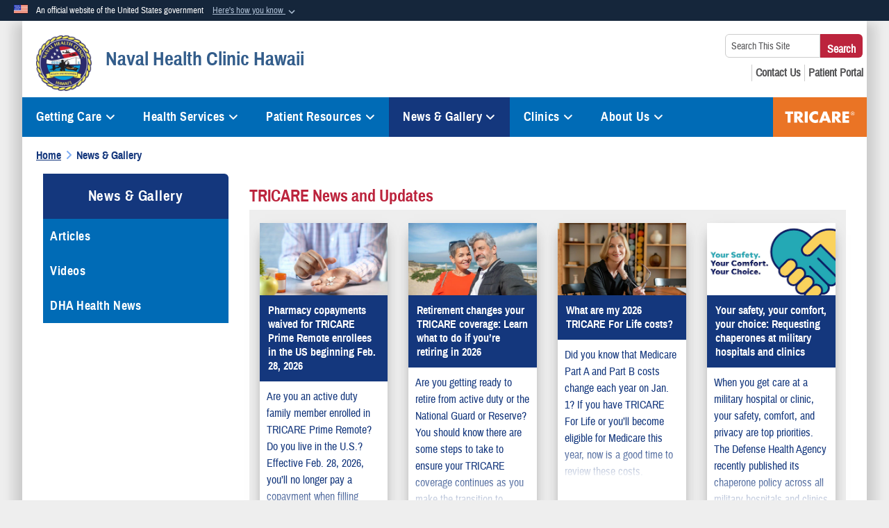

--- FILE ---
content_type: text/html; charset=utf-8
request_url: https://nhchawaii.tricare.mil/News-Gallery
body_size: 23210
content:
<!DOCTYPE html>
<html  lang="en-US">
<head id="Head"><meta content="text/html; charset=UTF-8" http-equiv="Content-Type" /><title>
	Naval Health Clinic Hawaii > News & Gallery
</title><meta id="MetaDescription" name="description" content="The Official Website of NHC Hawaii" /><meta id="MetaRobots" name="robots" content="INDEX, FOLLOW" /><link href="/Resources/Shared/stylesheets/dnndefault/7.0.0/default.css?cdv=1226" type="text/css" rel="stylesheet"/><link href="/DesktopModules/HotInfo/module.css?cdv=1226" type="text/css" rel="stylesheet"/><link href="/DesktopModules/ArticleCSDashboard/module.css?cdv=1226" type="text/css" rel="stylesheet"/><link href="/DesktopModules/AccordionMenu/CSS/jumpMenu.css?cdv=1226" type="text/css" rel="stylesheet"/><link href="/DesktopModules/AccordionMenu/CSS/Templates/usmc.css?cdv=1226" type="text/css" rel="stylesheet"/><link href="/Desktopmodules/SharedLibrary/Plugins/Bootstrap/css/bootstrap.min.css?cdv=1226" type="text/css" rel="stylesheet"/><link href="/Portals/_default/skins/dod2/skin.css?cdv=1226" type="text/css" rel="stylesheet"/><link href="/Portals/_default/Containers/DOD2/container.css?cdv=1226" type="text/css" rel="stylesheet"/><link href="/Portals/100/portal.css?cdv=1226" type="text/css" rel="stylesheet"/><link href="/Desktopmodules/SharedLibrary/Plugins/SocialIcons/css/fa-social-icons.css?cdv=1226" type="text/css" rel="stylesheet"/><link href="/Desktopmodules/SharedLibrary/Plugins/Skin/SkipNav/css/skipnav.css?cdv=1226" type="text/css" rel="stylesheet"/><link href="/DesktopModules/SharedLibrary/ValidatedPlugins/aos/aos.css?cdv=1226" type="text/css" rel="stylesheet"/><link href="/desktopmodules/ArticleCS/styles/DOD2/style.css?cdv=1226" type="text/css" rel="stylesheet"/><link href="/Desktopmodules/SharedLibrary/Plugins/ColorBox/colorbox.css?cdv=1226" type="text/css" rel="stylesheet"/><link href="/Desktopmodules/SharedLibrary/ValidatedPlugins/font-awesome6/css/all.min.css?cdv=1226" type="text/css" rel="stylesheet"/><link href="/Desktopmodules/SharedLibrary/ValidatedPlugins/font-awesome6/css/v4-shims.min.css?cdv=1226" type="text/css" rel="stylesheet"/><script src="/Resources/libraries/jQuery/03_07_01/jquery.js?cdv=1226" type="text/javascript"></script><script src="/Resources/libraries/jQuery-Migrate/03_04_01/jquery-migrate.js?cdv=1226" type="text/javascript"></script><script src="/Resources/libraries/jQuery-UI/01_13_03/jquery-ui.min.js?cdv=1226" type="text/javascript"></script><script src="/Resources/libraries/HoverIntent/01_10_01/jquery.hoverIntent.min.js?cdv=1226" type="text/javascript"></script><link id="RobotoSlab" rel="stylesheet" type="text/css" href="https://fonts.googleapis.com/css?family=Open+Sans|Roboto+Slab" /><link rel='icon' href='/Portals/100/favicon.ico?ver=gyiFQQdJUyecxoIgmW_RmQ%3d%3d' type='image/x-icon' /><meta name='host' content='DMA Public Web' /><meta name='contact' content='dma.WebSD@mail.mil' /><link rel="stylesheet" type="text/css" href="/DesktopModules/SharedLibrary/Controls/Banner/CSS/usa-banner.css" /><script  src="/Desktopmodules/SharedLibrary/Plugins/GoogleAnalytics/Universal-Federated-Analytics-8.7.js?agency=DOD&subagency=DMA&sitetopic=dma.web&dclink=true"  id="_fed_an_ua_tag" ></script><style type="text/css">/*Start Dynamic Skin Css*/
.skin-header-background { background-image: url('/Portals/_default/skins/dod2/resources/img/header-back.png') !important; }
.skin-footer-background { background-image: url('/Portals/100/blank logo.png?ver=2h0v_lZW3lxrhNwathys5g%3d%3d') !important; }
</style><meta name="viewport" content="width=device-width,initial-scale=1" /></head>
<body id="Body">

    <form method="post" action="/News-Gallery" id="Form" enctype="multipart/form-data">
<div class="aspNetHidden">
<input type="hidden" name="__EVENTTARGET" id="__EVENTTARGET" value="" />
<input type="hidden" name="__EVENTARGUMENT" id="__EVENTARGUMENT" value="" />
<input type="hidden" name="__VIEWSTATE" id="__VIEWSTATE" value="n8U/pqVc1I5tqocKVmctf3iW7/Pi7IU/hGftPUbMZHtw8KBN6QK/unPJRH+8q1FsktZusf/GgJiPfDNrfV0nDJCDvyjZ/axhTqrOdY0Pnv71GAYerRjec9m244itWkctDRZCAvtW/x3a4+NJLOoP6Oz2pFAwyq0ETMgdn7lh6yqj2LKiQl46uuPjIJ9TP4rBY8fk3n1U70gqzMmirPt80iLx15G8nX8+7E1ChaPOB68whLaHzMrrhA6ZKhsBcILJjJGg1Z9gC/[base64]/Z6CYw59/D1YgeHKy1hejBqBLCQ2XwJ5OFCeCITIX7SPC1k3GByXv/kA5a3UB6qw70pfX0vbwwvCixYQlM5OXDAYeiPA8WVpzUG+5qAjHjv43jX4mxeGTTXqYLVyrvF1WMS8ZF+xGhWUgCHIaFAcMTHrizerJL3iVLO2z/t2sbwRLsQ9jKy5ou6b+tcam4eSgiEl/NA8uO15kRrO7UdlhBmOBQnZtnnCA9YrNyJhezwehsiOi2SXr/hs/63MdU7kXFS6DhL/+9A+li1E1XUllQR07TBdNYr7PUAj5CvkBiCMpvnh0kZUb74eK3juc8Jd0lfb7kAKhU/[base64]/gCK/EMNC8HyaCs5c9EkrDsyeD++5BaS6KM4HVljpMI1Tte2KPc/[base64]/F7MCej8qMw1rNKTHkJu6gqmVo84FIp8oFEoGU/wMtVFKO7bHQ6Cw8cYblDSEFfWSNQgYVrZgAAoaUNaK5GV4oiFX7ZyvaG/uUS+QE9hnRdI0sj4+b3MX7Diota5wDCjVXY/0WXimmhjwcpQtIK5M57vdLqLtfoqbuhwYUoZi/jVV7uMcNHHYVy4tETA+QnUaSyxViLDUl0tMAMuD4e6recmrmF43qyIF16ylwxnefFgZSkux0BBHIkAUR2+YuXLC6+447PsjC4ZTKd3FtrtdfxYH7t/CtcGE7zBr/m0C0xS0jYbwRnJW+oYEbXGqpxBGGC8YqVjy4ccALcw7AGqbhgtZDCKbE3CDRSrAKlfnknDk/CSngIDimAUOSOPVbf04KBHG6zHs0jh1aZrqaAPWD0O/pW2K9Bo05ff1uO6GtGXB0oCei1LUyAem2/U5oqRkDga5zgHFNfKrtj9mI0ET6uovHh+gUpB7hTFqNtmiIV1goo228/Mto14i1n0KPcSHIU3b9xsUwnkoJZEN++5aYnFyC5v3Kmo5fp1xe6JVFrJ3rqvI8gcNuFX7ELB3Io/XRHrg7GCotETw2TUreg7aN6nhjD7viD84HDUaJVO487AR1gN/EW7nZp0pk4l7e6EYwf1vfQQ28tqb3qWDmEYQ4ROBKaHgj45+iIwYaV8xeIJ7Na4D9FORP6EP2ouBNHzFvIS7zbmR5oTfL6PQpt8jU09nE2z0Ynp/Le2DjGY86MukozPoxgpV8hy+2OPAX1L/gAi4Fvw4+LrkoBwA0HDfuyTHT/oVvE+75vu7SYn0JNCoz0BPps8EzpoS13mqtNHo5DSocY+jHw1QArHrt/MmMCDEunCqqsK0CD3Qzy827dtRUfrN+Nde/[base64]/OKwlXpQlx/9hjdL+szPTex4LMYecdEhDgMHhAyhfDwgrjBk7V90fHiqOv9dkMegIwhszQbly8QBAcNQct9Pu8iEO7sV8AOn4JUpxy7G6/bzVFQQhNAU1TxIY1Cvr5e97lRhG/01TzC+OSe0XZIx7mRbxW0nbEn8ZmVvC5oowL4/LM3e/ypKUyeK2N2tCAb+tAVTX9KBwkY75whsD9wfLu8Ul4WD1pslT1/B+mq5wAiWw0DTR7s/UWDg4g5R2sKSOj2ry5cyE9XGsMbYCLo6kTEZ0MM74jXatZf1NuM4Q8BkguMB+l/11kn3aAtfp+0m4Jluk61rvK3PKj+OyhuycYWDYZ1N/EuyojhLh2B0WQiR42mHUrx/+NmpCcbrLcwe6A+sSo/[base64]/lqcsVFSLM8BAbrLtSG6u2g5E/csOer7npHobnb21qXmQuGFTQrWTsd90bMF8wAQ90PXr1PaqBpsSe5YylsKuLUsu7bNdFD/forUcbu5Gqj2RshSQuPIM1ZMMuyP5HPR/tACAsH6NxtV4po8DuxObWLlq0ZY2j1I9CJTR7htiYv3zCNDfFIaRtZ5iKk28A4do52TRTNwqqO6Ih29pxtXg4M0WLF4IJMvSmbGTTySC/BOPznLs7o6b/eyDsXGVO/Y/pkiDuN7bcDkavRo0QQHPZ8fDaAChcSjXeOp7B59REyiBeapuuIPgL19QhsP3LkJFvjiyi4K1Jsm1eObr/8UezkZ9eCf6/jkUUaAIYDw9VQMNqJpB6/2Y+iBCfND1i6TSC4AsysfJqHn5oRuP4BiGAmnSTuyEndKsM/+VeFTq0OhihlcrKkW13HbAfA6JF1HYj1u1Ab1KXOnYOlhz2ZpRwSHniTuyZa8lDgyVNducoEOoaCqr2ORvqhBiL8IP4rR4FA6jyL0Qo2GQ5EGH85SlJYeBaoPDwBNXPpvAXowTJnsohP+nLG4Q5WyVUoQycl17ZWPMWLQO1NQ7Vc/rgEgcbZrAxcXikPqYw5qfjlbcBLuFavQB2l0u7KGVjpOJOo3zC5yBYrjFig8QeEBWkMZ1y7wbx2TQShGZQN2ahzGEVtPOvk4jzM3eYYC9/0niFGn3Wq/Ntu5q/IhYBpm30ZJoVuPv//[base64]//1iWS9uB87hnVHgxItZ4APUdkfw6/yB7NFlx+A8beEd/eq8EaSrZ/mXwqLKX5eGDed2n8BtB0TjwNQNvODBsCtfuszMqBZHkCMQiBa9ru+KflNqON25x6VB4gvcPdzDaVli8UVzNRdBLBNSSOy7lfe/EvVtj7qE+u2gKgkwPqfU0aeNjXNbWmAvqXszcSBEpEOKSav424zacDQLK+0WFsals2r4HmUz48NyyjJJ+uIMhQYNZZ4IW5pJXYrmf1HolvI2PfVsXJUPS13PlTn63ljsVcdkfiz3Bim0fZJUDxATHg8bLSvwqFOfBfBEsq5eAMr7mLa35jqoEuvvbc6vZjIYoL/44ldNnRXlIFJMrVe6ebL1vePlkQOSL+SryaoYhGecEYLqxX/gGusyfO3rxJ9Eb7IZLeFYDs0O2ydzKWo16iHzvxteGRLlfPwytsg=" />
</div>

<script type="text/javascript">
//<![CDATA[
var theForm = document.forms['Form'];
if (!theForm) {
    theForm = document.Form;
}
function __doPostBack(eventTarget, eventArgument) {
    if (!theForm.onsubmit || (theForm.onsubmit() != false)) {
        theForm.__EVENTTARGET.value = eventTarget;
        theForm.__EVENTARGUMENT.value = eventArgument;
        theForm.submit();
    }
}
//]]>
</script>


<script src="/WebResource.axd?d=pynGkmcFUV3qnzOaoaT7ZEqQCZEVF9TfnKp8U-0RohbeTzz0aSdCZWfQ-xQ1&amp;t=638901627720898773" type="text/javascript"></script>


<script src="/ScriptResource.axd?d=NJmAwtEo3Ir8qz8RO0iVxkeUBTDQeGpBo8Yw0lSsu_XVwf18AskU8RlURi9t3YoVEJ3Iih4Etq8sN6Y1Drh1w8caQVe3GMIi0nVENt3MdOsY912eZFySvhcHtARF8QPY9zvZ1g2&amp;t=32e5dfca" type="text/javascript"></script>
<script src="/ScriptResource.axd?d=dwY9oWetJoIjVt8BR0ZGscmDdprLfY3_6c9G5E-J9zaelQYI1zJdJfovqW51Ph3H8gF7RdeDw4bWY-8-Lcpa6T6zlXYqjtPh0Zj98SNrb5-V3Ngixsi5Z2hpjf7K2Pc5dtR4er1KkIA_LeMM0&amp;t=32e5dfca" type="text/javascript"></script>
<div class="aspNetHidden">

	<input type="hidden" name="__VIEWSTATEGENERATOR" id="__VIEWSTATEGENERATOR" value="CA0B0334" />
	<input type="hidden" name="__VIEWSTATEENCRYPTED" id="__VIEWSTATEENCRYPTED" value="" />
	<input type="hidden" name="__EVENTVALIDATION" id="__EVENTVALIDATION" value="41sy08BRCAB0+pig/R6xqu1ElRhdLgsr+DUDfIpO3rmQdFgf159GYOC+vkyKgtHO4xr4zhlZPi+a/HxrKC8+RU3u/pUUG6sN1V7PJiWFstbY1lu+" />
</div><script src="/js/dnn.js?cdv=1226" type="text/javascript"></script><script src="/js/dnn.modalpopup.js?cdv=1226" type="text/javascript"></script><script src="/Portals/_default/skins/dod2/resources/js/skin.js?cdv=1226" type="text/javascript"></script><script src="/js/dnncore.js?cdv=1226" type="text/javascript"></script><script src="/Desktopmodules/SharedLibrary/Plugins/Mobile-Detect/mobile-detect.min.js?cdv=1226" type="text/javascript"></script><script src="/DesktopModules/SharedLibrary/ValidatedPlugins/aos/aos.js?cdv=1226" type="text/javascript"></script><script src="/portals/_default/Skins/DOD2/resources/js/menu-width-detection.js?cdv=1226" type="text/javascript"></script><script src="/DesktopModules/ArticleCS/Resources/ArticleCS/js/ArticleCS.js?cdv=1226" type="text/javascript"></script><script src="/Desktopmodules/SharedLibrary/Plugins/ColorBox/jquery.colorbox.js?cdv=1226" type="text/javascript"></script><script src="/js/dnn.servicesframework.js?cdv=1226" type="text/javascript"></script><script src="/Desktopmodules/SharedLibrary/Plugins/Skin/js/common.js?cdv=1226" type="text/javascript"></script>
<script type="text/javascript">
//<![CDATA[
Sys.WebForms.PageRequestManager._initialize('ScriptManager', 'Form', [], [], [], 90, '');
//]]>
</script>

        
        
        


<!--CDF(Javascript|/Portals/_default/skins/dod2/resources/js/skin.js?cdv=1226|DnnBodyProvider|100)-->


<script type="text/javascript">
$('#personaBar-iframe').load(function() {$('#personaBar-iframe').contents().find("head").append($("<style type='text/css'>.personabar .personabarLogo {}</style>")); });
</script>
<div id="dnn_ctl11_header_banner_container" class="header_banner_container">
    <span class="header_banner_inner">
        <div class="header_banner_flag">
            An official website of the United States government 
        <div class="header_banner_accordion" tabindex="0" role="button" aria-expanded="false"><u>Here's how you know 
        <span class="expand-more-container"><svg xmlns="http://www.w3.org/2000/svg" height="24" viewBox="0 0 24 24" width="24">
                <path d="M0 0h24v24H0z" fill="none" />
                <path class="expand-more" d="M16.59 8.59L12 13.17 7.41 8.59 6 10l6 6 6-6z" />
            </svg></span></u></div>
        </div>
        <div class="header_banner_panel" style="">
            <div class="header_banner_panel_item">
                <span class="header_banner_dotgov"></span>
                <div id="dnn_ctl11_bannerContentLeft" class="header_banner_content"><p class="banner-contentLeft-text"><strong> Official websites use .mil </strong></p>A <strong>.mil</strong> website belongs to an official U.S. Department of Defense organization in the United States.</div>
            </div>
            <div class="header_banner_panel_item https">
                <span class="header_banner_https"></span>
                <div id="dnn_ctl11_bannerContentRight" class="header_banner_content"><p class="banner-contentRight-text"><strong>Secure .mil websites use HTTPS</strong></p><div> A <strong>lock (<span class='header_banner_icon_lock'><svg xmlns = 'http://www.w3.org/2000/svg' width='52' height='64' viewBox='0 0 52 64'><title>lock </title><path class='icon_lock' fill-rule='evenodd' d='M26 0c10.493 0 19 8.507 19 19v9h3a4 4 0 0 1 4 4v28a4 4 0 0 1-4 4H4a4 4 0 0 1-4-4V32a4 4 0 0 1 4-4h3v-9C7 8.507 15.507 0 26 0zm0 8c-5.979 0-10.843 4.77-10.996 10.712L15 19v9h22v-9c0-6.075-4.925-11-11-11z' /> </svg></span>)</strong> or <strong> https://</strong> means you’ve safely connected to the .mil website. Share sensitive information only on official, secure websites.</div></div>
            </div>

        </div>
    </span>
</div><style> .header_banner_container{ background-color: #15263b; color: #FFF; } .icon_lock { fill: #FFF;} .header_banner_container .header_banner_content .banner-contentLeft-text, .header_banner_container .header_banner_content .banner-contentRight-text { color: #FFF;} </style>
<script type="text/javascript">

jQuery(document).ready(function() {
initializeSkin();
});

</script>

<script type="text/javascript">
var skinvars = {"SiteName":"Naval Health Clinic Hawaii","SiteShortName":"This Site","SiteSubTitle":"","aid":"tricare_nhch","IsSecureConnection":true,"IsBackEnd":false,"DisableShrink":false,"IsAuthenticated":false,"SearchDomain":"search.usa.gov","SiteUrl":"https://nhchawaii.tricare.mil/","LastLogin":null,"IsLastLoginFail":false,"IncludePiwik":false,"PiwikSiteID":-1,"SocialLinks":{"Facebook":{"Url":"https://www.facebook.com/NHCHawaii","Window":"_blank","Relationship":"noopener"},"Twitter":{"Url":"https://twitter.com/TRICARE","Window":"_blank","Relationship":"noopener"},"YouTube":{"Url":"https://www.youtube.com/tricare","Window":"_blank","Relationship":"noopener"},"Flickr":{"Url":"","Window":"","Relationship":""},"Pintrest":{"Url":"","Window":"","Relationship":""},"Instagram":{"Url":"https://www.instagram.com/tricare/","Window":"_blank","Relationship":"noopener"},"Blog":{"Url":"","Window":"","Relationship":""},"RSS":{"Url":"","Window":"","Relationship":""},"Podcast":{"Url":"","Window":"","Relationship":""},"Email":{"Url":"","Window":"","Relationship":""},"LinkedIn":{"Url":"https://www.linkedin.com/company/defense-health-agency/","Window":"_blank","Relationship":"noopener"},"Snapchat":{"Url":"","Window":"","Relationship":""}},"SiteLinks":null,"LogoffTimeout":3300000,"SiteAltLogoText":""};
</script>
<script type="application/ld+json">{"@context":"http://schema.org","@type":"Organization","logo":"https://nhchawaii.tricare.mil/Portals/100/2025NHCICON_small..jpg?ver=E4_tXEslFmt62PWLWrmolQ%3d%3d","name":"Naval Health Clinic Hawaii","url":"https://nhchawaii.tricare.mil/","sameAs":["https://www.facebook.com/NHCHawaii","https://twitter.com/TRICARE","https://www.instagram.com/tricare/","https://www.youtube.com/tricare"]}</script>



<div class="wrapper container nopad">
    

<div id="skip-link-holder"><a id="skip-link" href="#skip-target">Skip to main content (Press Enter).</a></div>
<header id="main-header" role="banner">
    <div class="skin-header skin-header-background">
        <div class="skin-header-left">
            <button type="button" class="navbar-toggle pull-left skin-nav-toggle no-skin-override" data-toggle="collapse" data-target=".navbar-collapse">
                <span class="sr-only">Toggle navigation</span>
                <span class="fa fa-bars no-skin-override"></span>
            </button>
            <div class="skin-logo">
                <a href="https://nhchawaii.tricare.mil/" rel="" target="">
                    <img src="/Portals/100/2025NHCICON_small..jpg?ver=E4_tXEslFmt62PWLWrmolQ%3d%3d" alt="Home Logo: Naval Health Clinic Hawaii" title="Naval Health Clinic Hawaii" class="img-responsive" /></a>
            </div>
            <div class="skin-title">
                <div class="hidden-xs">
                    
                    <span class="title-text">Naval Health Clinic Hawaii</span>
                    
                </div>
                <div class="visible-xs title-text">
                    Naval Health Clinic Hawaii
                </div>
            </div>
        </div>
        <div class="skin-header-right">
            <div class="skin-search">
                <div class="mobile-search visible-xs pull-right" hidden>
                    <a class="mobile-search-link" href="#" title="Search"><span class="search-icon fa closed fa-lg"></span>
                        <span class="sr-only">Search</span>
                    </a>
                    <div class="mobile-search-popup">
                        <label for="mobileSearch" class="visuallyhidden">Search This Site: </label>
                        <input type="text" name="mobileSearch" class="skin-search-input usagov-search-autocomplete" maxlength="255" aria-label="Search This Site" />
                        <a class="skin-search-go" href="#" title="Search"><span class="fa fa-search fa-inverse fa-lg"></span>
                            <span class="sr-only">Search</span>
                        </a>
                    </div>
                </div>
                <div class="desktop-search hidden-xs">
                    <label for="desktopSearch" class="visuallyhidden">Search This Site: </label>
                    <input type="text" name="desktopSearch" class="skin-search-input usagov-search-autocomplete" maxlength="255" aria-label="Search This Site" />
                    <a class="skin-search-go" href="#" title="Search"><span class="fa fa-search fa-lg"></span>
                        <span class="sr-only">Search</span>
                    </a>
                </div>
            </div>
            <div id="dnn_Header_socialLinks" class="social header-links hidden-xs">
                <ul class=""><li class=""><a href="/Patient-Resources/FAQs/" target="_blank" rel="noopener noreferrer" aria-label="FAQs opens in a new window" title="FAQs"><span class="social-icon fa social-link-238"></span></a></li><li class=""><a href="/About-Us/Contact-Us/" target="_blank" rel="noopener noreferrer" aria-label="Contact Us opens in a new window" title="Contact Us"><span class="social-icon fa fa-book social-link-242"></span></a></li><li class=""><a href="https://my.mhsgenesis.health.mil/" target="_blank" rel="noopener noreferrer" aria-label="Patient Portal opens in a new window" title="Patient Portal"><span class="social-icon fa fa-briefcase social-link-246"></span></a></li></ul>
            </div>
            
        </div>
    </div>
    <div class="navbar-collapse nav-main-collapse collapse otnav nopad">
        <div class="container nopad menu new-menu" data-autoexpand="false">
            <nav class="nav-main" role="application">
<ul class="nav nav-main" id="main-nav">
	
    <li class="dropdown  top-level ">
    
        <a href="javascript:void(0)" class="dropdown-toggle" aria-expanded="false">Getting Care<span class="fa fa-sm fa-angle-down"></span>
	</a> 
        <ul class="dropdown-menu">
        
    <li class=" dm  ">
        
			<a href="https://nhchawaii.tricare.mil/Getting-Care/Appointments-Referrals"  style="display:flex;align-items:center" >Appointments &amp; Referrals
            </a>
        
    </li>

    <li class=" dm  ">
        
			<a href="https://nhchawaii.tricare.mil/Getting-Care/Visitor-Guidelines"  style="display:flex;align-items:center" >Visitor Guidelines
            </a>
        
    </li>

    <li class=" dm  ">
        
			<a href="https://nhchawaii.tricare.mil/Getting-Care/Driving-Directions"  style="display:flex;align-items:center" >Driving Directions
            </a>
        
    </li>

    <li class=" dm  ">
        
			<a href="https://www.mhsnurseadviceline.com/home" target="_blank" rel="noopeneer noreferrer" style="display:flex;align-items:center" >Military Health System Nurse Advice Line
            </a>
        
    </li>

    <li class=" dm  ">
        
			<a href="https://nhchawaii.tricare.mil/Getting-Care/MHS-GENESIS"  style="display:flex;align-items:center" >MHS GENESIS
            </a>
        
    </li>

        </ul>
    
    </li>

    <li class="dropdown  top-level ">
    
        <a href="https://nhchawaii.tricare.mil/Health-Services" aria-expanded="false">Health Services<span class="fa fa-sm fa-angle-down"></span>
		</a>
    
        <ul class="dropdown-menu">
        
    <li class=" dm dropdown ">
        
			<a href="https://nhchawaii.tricare.mil/Health-Services/Primary-Care"  style="display:flex;align-items:center" aria-expanded="false">Primary Care<span class="fa fa-sm fa-angle-right" style="margin-left:20px"></span>
            </a>
        
        <ul  class="dropdown-menu">
        
    <li class=" dm  ">
        
			<a href="https://nhchawaii.tricare.mil/Health-Services/Primary-Care/Family-Medicine"  style="display:flex;align-items:center" >Family Medicine
            </a>
        
    </li>

    <li class=" dm  ">
        
			<a href="https://nhchawaii.tricare.mil/Health-Services/Primary-Care/Active-Duty"  style="display:flex;align-items:center" >Active Duty
            </a>
        
    </li>

    <li class=" dm  ">
        
			<a href="https://nhchawaii.tricare.mil/Health-Services/Primary-Care/Internal-Medicine-Service"  style="display:flex;align-items:center" >Internal Medicine Service
            </a>
        
    </li>

    <li class=" dm  ">
        
			<a href="https://nhchawaii.tricare.mil/Health-Services/Primary-Care/Test-Page"  style="display:flex;align-items:center" >Test Page
            </a>
        
    </li>

        </ul>
    
    </li>

    <li class=" dm dropdown ">
        
			<a href="https://nhchawaii.tricare.mil/Health-Services/Preventive-Care"  style="display:flex;align-items:center" aria-expanded="false">Preventive Care<span class="fa fa-sm fa-angle-right" style="margin-left:20px"></span>
            </a>
        
        <ul  class="dropdown-menu">
        
    <li class=" dm  ">
        
			<a href="https://nhchawaii.tricare.mil/Health-Services/Preventive-Care/Nutrition-Services"  style="display:flex;align-items:center" >Nutrition Services
            </a>
        
    </li>

    <li class=" dm  ">
        
			<a href="https://nhchawaii.tricare.mil/Health-Services/Preventive-Care/Immunizations"  style="display:flex;align-items:center" >Immunizations
            </a>
        
    </li>

    <li class=" dm  ">
        
			<a href="https://nhchawaii.tricare.mil/Health-Services/Preventive-Care/Community-Health-Promotion"  style="display:flex;align-items:center" >Community Health Promotion
            </a>
        
    </li>

    <li class=" dm  ">
        
			<a href="https://nhchawaii.tricare.mil/Health-Services/Preventive-Care/COVID-19-Vaccine"  style="display:flex;align-items:center" >COVID-19 Vaccine
            </a>
        
    </li>

        </ul>
    
    </li>

    <li class=" dm  ">
        
			<a href="https://nhchawaii.tricare.mil/Health-Services/Contraceptive-Care"  style="display:flex;align-items:center" >Contraceptive Care
            </a>
        
    </li>

    <li class=" dm dropdown ">
        
			<a href="https://nhchawaii.tricare.mil/Health-Services/Hospital-Care-Surgery"  style="display:flex;align-items:center" aria-expanded="false">Hospital Care &amp; Surgery<span class="fa fa-sm fa-angle-right" style="margin-left:20px"></span>
            </a>
        
        <ul  class="dropdown-menu">
        
    <li class=" dm  ">
        
			<a href="https://nhchawaii.tricare.mil/Health-Services/Hospital-Care-Surgery/Surgery"  style="display:flex;align-items:center" >Surgery
            </a>
        
    </li>

    <li class=" dm dropdown ">
        
			<a href="https://nhchawaii.tricare.mil/Health-Services/Hospital-Care-Surgery/Interdisciplinary-Pain-Management"  style="display:flex;align-items:center" aria-expanded="false">Interdisciplinary Pain Management<span class="fa fa-sm fa-angle-right" style="margin-left:20px"></span>
            </a>
        
        <ul  class="dropdown-menu">
        
    <li class=" dm  ">
        
			<a href="https://nhchawaii.tricare.mil/Health-Services/Hospital-Care-Surgery/Interdisciplinary-Pain-Management/Chiropractics"  style="display:flex;align-items:center" >Chiropractics
            </a>
        
    </li>

        </ul>
    
    </li>

        </ul>
    
    </li>

    <li class=" dm dropdown ">
        
			<a href="https://nhchawaii.tricare.mil/Health-Services/Urgent-Emergency-Care"  style="display:flex;align-items:center" aria-expanded="false">Urgent &amp; Emergency Care<span class="fa fa-sm fa-angle-right" style="margin-left:20px"></span>
            </a>
        
        <ul  class="dropdown-menu">
        
    <li class=" dm dropdown ">
        
			<a href="https://nhchawaii.tricare.mil/Health-Services/Urgent-Emergency-Care/Emergency-Medicine"  style="display:flex;align-items:center" aria-expanded="false">Emergency Medicine<span class="fa fa-sm fa-angle-right" style="margin-left:20px"></span>
            </a>
        
        <ul  class="dropdown-menu">
        
    <li class=" dm  ">
        
			<a href="https://nhchawaii.tricare.mil/Health-Services/Urgent-Emergency-Care/Emergency-Medicine/Triage"  style="display:flex;align-items:center" >Triage
            </a>
        
    </li>

    <li class=" dm  ">
        
			<a href="https://nhchawaii.tricare.mil/Health-Services/Urgent-Emergency-Care/Emergency-Medicine/What-is-an-Emergency"  style="display:flex;align-items:center" >What is an Emergency?
            </a>
        
    </li>

    <li class=" dm  ">
        
			<a href="https://nhchawaii.tricare.mil/Health-Services/Urgent-Emergency-Care/Emergency-Medicine/Ambulance-Service-Coverage"  style="display:flex;align-items:center" >Ambulance Service Coverage
            </a>
        
    </li>

        </ul>
    
    </li>

        </ul>
    
    </li>

    <li class=" dm dropdown ">
        
			<a href="https://nhchawaii.tricare.mil/Health-Services/Mental-Health-Substance-Abuse"  style="display:flex;align-items:center" aria-expanded="false">Mental Health &amp; Substance Abuse<span class="fa fa-sm fa-angle-right" style="margin-left:20px"></span>
            </a>
        
        <ul  class="dropdown-menu">
        
    <li class=" dm  ">
        
			<a href="https://nhchawaii.tricare.mil/Health-Services/Mental-Health-Substance-Abuse/Behavioral-Health"  style="display:flex;align-items:center" >Behavioral Health
            </a>
        
    </li>

        </ul>
    
    </li>

    <li class=" dm  ">
        
			<a href="https://nhchawaii.tricare.mil/Health-Services/Lab-Tests-Radiology"  style="display:flex;align-items:center" >Lab Tests &amp; Radiology
            </a>
        
    </li>

    <li class=" dm dropdown ">
        
			<a href="https://nhchawaii.tricare.mil/Health-Services/Specialty-Care"  style="display:flex;align-items:center" aria-expanded="false">Specialty Care<span class="fa fa-sm fa-angle-right" style="margin-left:20px"></span>
            </a>
        
        <ul  class="dropdown-menu">
        
    <li class=" dm  ">
        
			<a href="https://nhchawaii.tricare.mil/Health-Services/Specialty-Care/Allergy-Immunology-Service"  style="display:flex;align-items:center" >Allergy/Immunology Service
            </a>
        
    </li>

    <li class=" dm  ">
        
			<a href="https://nhchawaii.tricare.mil/Health-Services/Specialty-Care/Cardiology"  style="display:flex;align-items:center" >Cardiology
            </a>
        
    </li>

    <li class=" dm  ">
        
			<a href="https://nhchawaii.tricare.mil/Health-Services/Specialty-Care/Dermatology"  style="display:flex;align-items:center" >Dermatology
            </a>
        
    </li>

    <li class=" dm  ">
        
			<a href="https://nhchawaii.tricare.mil/Health-Services/Specialty-Care/Gastroenterology-Services"  style="display:flex;align-items:center" >Gastroenterology Services
            </a>
        
    </li>

    <li class=" dm  ">
        
			<a href="https://nhchawaii.tricare.mil/Health-Services/Specialty-Care/Hematology-Oncology"  style="display:flex;align-items:center" >Hematology/Oncology
            </a>
        
    </li>

    <li class=" dm dropdown ">
        
			<a href="https://nhchawaii.tricare.mil/Health-Services/Specialty-Care/Infectious-Disease-Clinic"  style="display:flex;align-items:center" aria-expanded="false">Infectious Disease Clinic<span class="fa fa-sm fa-angle-right" style="margin-left:20px"></span>
            </a>
        
        <ul  class="dropdown-menu">
        
    <li class=" dm  ">
        
			<a href="https://nhchawaii.tricare.mil/Health-Services/Specialty-Care/Infectious-Disease-Clinic/Travel-Medicine"  style="display:flex;align-items:center" >Travel Medicine
            </a>
        
    </li>

        </ul>
    
    </li>

    <li class=" dm  ">
        
			<a href="https://nhchawaii.tricare.mil/Health-Services/Specialty-Care/Urology"  style="display:flex;align-items:center" >Urology
            </a>
        
    </li>

    <li class=" dm  ">
        
			<a href="https://nhchawaii.tricare.mil/Health-Services/Specialty-Care/Physical-Therapy-Sports-Medicine"  style="display:flex;align-items:center" >Physical Therapy/Sports Medicine
            </a>
        
    </li>

    <li class=" dm  ">
        
			<a href="https://nhchawaii.tricare.mil/Health-Services/Specialty-Care/Audiology"  style="display:flex;align-items:center" >Audiology
            </a>
        
    </li>

    <li class=" dm  ">
        
			<a href="https://nhchawaii.tricare.mil/Health-Services/Specialty-Care/Occupational-Health"  style="display:flex;align-items:center" >Occupational Health
            </a>
        
    </li>

    <li class=" dm  ">
        
			<a href="https://nhchawaii.tricare.mil/Health-Services/Specialty-Care/Preventive-Medicine"  style="display:flex;align-items:center" >Preventive Medicine
            </a>
        
    </li>

    <li class=" dm  ">
        
			<a href="https://nhchawaii.tricare.mil/Health-Services/Specialty-Care/Undersea-Medicine"  style="display:flex;align-items:center" >Undersea Medicine
            </a>
        
    </li>

        </ul>
    
    </li>

    <li class=" dm  ">
        
			<a href="https://nhchawaii.tricare.mil/Health-Services/Case-Management"  style="display:flex;align-items:center" >Case Management
            </a>
        
    </li>

    <li class=" dm dropdown ">
        
			<a href="https://nhchawaii.tricare.mil/Health-Services/Dental"  style="display:flex;align-items:center" aria-expanded="false">Dental<span class="fa fa-sm fa-angle-right" style="margin-left:20px"></span>
            </a>
        
        <ul  class="dropdown-menu">
        
    <li class=" dm  ">
        
			<a href="https://nhchawaii.tricare.mil/Health-Services/Dental/Dental-Clinics"  style="display:flex;align-items:center" >Dental Clinics
            </a>
        
    </li>

    <li class=" dm  ">
        
			<a href="https://nhchawaii.tricare.mil/Health-Services/Dental/Dental-Policies"  style="display:flex;align-items:center" >Dental Policies
            </a>
        
    </li>

        </ul>
    
    </li>

    <li class=" dm dropdown ">
        
			<a href="https://nhchawaii.tricare.mil/Health-Services/Pharmacy"  style="display:flex;align-items:center" aria-expanded="false">Pharmacy<span class="fa fa-sm fa-angle-right" style="margin-left:20px"></span>
            </a>
        
        <ul  class="dropdown-menu">
        
    <li class=" dm  ">
        
			<a href="https://nhchawaii.tricare.mil/Health-Services/Pharmacy/Makalapa-Pharmacy"  style="display:flex;align-items:center" >Makalapa Pharmacy
            </a>
        
    </li>

    <li class=" dm  ">
        
			<a href="https://nhchawaii.tricare.mil/Health-Services/Pharmacy/Kaneohe-Bay-Pharmacy"  style="display:flex;align-items:center" >Kaneohe Bay Pharmacy
            </a>
        
    </li>

        </ul>
    
    </li>

    <li class=" dm dropdown ">
        
			<a href="https://nhchawaii.tricare.mil/Health-Services/Vision"  style="display:flex;align-items:center" aria-expanded="false">Vision<span class="fa fa-sm fa-angle-right" style="margin-left:20px"></span>
            </a>
        
        <ul  class="dropdown-menu">
        
    <li class=" dm  ">
        
			<a href="https://nhchawaii.tricare.mil/Health-Services/Vision/Optometry"  style="display:flex;align-items:center" >Optometry
            </a>
        
    </li>

    <li class=" dm  ">
        
			<a href="https://nhchawaii.tricare.mil/Health-Services/Vision/Ophthalmology"  style="display:flex;align-items:center" >Ophthalmology
            </a>
        
    </li>

        </ul>
    
    </li>

    <li class=" dm dropdown ">
        
			<a href="https://nhchawaii.tricare.mil/Health-Services/Womens-Health-Pregnancy"  style="display:flex;align-items:center" aria-expanded="false">Women&#39;s Health &amp; Pregnancy<span class="fa fa-sm fa-angle-right" style="margin-left:20px"></span>
            </a>
        
        <ul  class="dropdown-menu">
        
    <li class=" dm  ">
        
			<a href="https://nhchawaii.tricare.mil/Health-Services/Womens-Health-Pregnancy/Breast-Health-Center"  style="display:flex;align-items:center" >Breast Health Center
            </a>
        
    </li>

    <li class=" dm  ">
        
			<a href="https://nhchawaii.tricare.mil/Health-Services/Womens-Health-Pregnancy/OBGYN-Clinic"  style="display:flex;align-items:center" >OBGYN Clinic
            </a>
        
    </li>

        </ul>
    
    </li>

    <li class=" dm  ">
        
			<a href="https://nhchawaii.tricare.mil/Health-Services/Readiness"  style="display:flex;align-items:center" >Readiness
            </a>
        
    </li>

        </ul>
    
    </li>

    <li class="dropdown  top-level ">
    
        <a href="javascript:void(0)" class="dropdown-toggle" aria-expanded="false">Patient Resources<span class="fa fa-sm fa-angle-down"></span>
	</a> 
        <ul class="dropdown-menu">
        
    <li class=" dm  ">
        
			<a href="https://nhchawaii.tricare.mil/Patient-Resources/Customer-Service"  style="display:flex;align-items:center" >Customer Service
            </a>
        
    </li>

    <li class=" dm  ">
        
			<a href="https://www.dha.mil/OIG" target="_blank" rel="noopeneer noreferrer" style="display:flex;align-items:center" >DHA Office of the Inspector General
            </a>
        
    </li>

    <li class=" dm  ">
        
			<a href="https://nhchawaii.tricare.mil/Patient-Resources/Exceptional-Family-Member-Program"  style="display:flex;align-items:center" >Exceptional Family Member Program
            </a>
        
    </li>

    <li class=" dm  ">
        
			<a href="https://nhchawaii.tricare.mil/Patient-Resources/FAQs"  style="display:flex;align-items:center" >FAQs
            </a>
        
    </li>

    <li class=" dm  ">
        
			<a href="https://nhchawaii.tricare.mil/Patient-Resources/Forms"  style="display:flex;align-items:center" >Forms
            </a>
        
    </li>

    <li class=" dm  ">
        
			<a href="https://nhchawaii.tricare.mil/Patient-Resources/Healthcare-Resolutions"  style="display:flex;align-items:center" >Healthcare Resolutions
            </a>
        
    </li>

    <li class=" dm  ">
        
			<a href="https://www.health.mil/Military-Health-Topics/Privacy-and-Civil-Liberties/HIPAA-Compliance-within-the-MHS/Notice-of-Privacy-Practices" target="_blank" rel="noopeneer noreferrer" style="display:flex;align-items:center" >MHS Notice of Privacy Practices
            </a>
        
    </li>

    <li class=" dm  ">
        
			<a href="https://nhchawaii.tricare.mil/Patient-Resources/Policies"  style="display:flex;align-items:center" >Policies
            </a>
        
    </li>

    <li class=" dm  ">
        
			<a href="https://newsroom.tricare.mil/About-Us/Related-Links" target="_blank" rel="noopeneer noreferrer" style="display:flex;align-items:center" >Related Links
            </a>
        
    </li>

    <li class=" dm  ">
        
			<a href="https://nhchawaii.tricare.mil/Patient-Resources/Patient-Rights-Responsibilities"  style="display:flex;align-items:center" >Patient Rights &amp; Responsibilities
            </a>
        
    </li>

    <li class=" dm  ">
        
			<a href="https://nhchawaii.tricare.mil/Patient-Resources/Virtual-Education-Center"  style="display:flex;align-items:center" >Virtual Education Center
            </a>
        
    </li>

        </ul>
    
    </li>

    <li class="dropdown  top-level active">
    
        <a href="https://nhchawaii.tricare.mil/News-Gallery" aria-expanded="false">News &amp; Gallery<span class="fa fa-sm fa-angle-down"></span>
		</a>
    
        <ul class="dropdown-menu">
        
    <li class=" dm  ">
        
			<a href="https://nhchawaii.tricare.mil/News-Gallery/Articles"  style="display:flex;align-items:center" >Articles
            </a>
        
    </li>

    <li class=" dm  ">
        
			<a href="https://nhchawaii.tricare.mil/News-Gallery/Videos"  style="display:flex;align-items:center" >Videos
            </a>
        
    </li>

    <li class=" dm  ">
        
			<a href="https://www.dha.mil/News" target="_blank" rel="noopeneer noreferrer" style="display:flex;align-items:center" >DHA Health News
            </a>
        
    </li>

        </ul>
    
    </li>

    <li class="dropdown  top-level ">
    
        <a href="https://nhchawaii.tricare.mil/Clinics" aria-expanded="false">Clinics<span class="fa fa-sm fa-angle-down"></span>
		</a>
    
        <ul class="dropdown-menu">
        
    <li class=" dm dropdown ">
        
			<a href="https://nhchawaii.tricare.mil/Clinics/BHC-Makalapa"  style="display:flex;align-items:center" aria-expanded="false">BHC Makalapa<span class="fa fa-sm fa-angle-right" style="margin-left:20px"></span>
            </a>
        
        <ul  class="dropdown-menu">
        
    <li class=" dm  ">
        
			<a href="https://nhchawaii.tricare.mil/Clinics/BHC-Makalapa/Red-Hill-Clinic"  style="display:flex;align-items:center" >Red Hill Clinic
            </a>
        
    </li>

        </ul>
    
    </li>

    <li class=" dm  ">
        
			<a href="https://nhchawaii.tricare.mil/Clinics/BHC-Kaneohe-Bay"  style="display:flex;align-items:center" >BHC Kaneohe Bay
            </a>
        
    </li>

    <li class=" dm  ">
        
			<a href="https://nhchawaii.tricare.mil/Clinics/BHC-Camp-Smith"  style="display:flex;align-items:center" >BHC Camp Smith
            </a>
        
    </li>

    <li class=" dm  ">
        
			<a href="https://nhchawaii.tricare.mil/Clinics/BHC-Wahiawa"  style="display:flex;align-items:center" >BHC Wahiawa
            </a>
        
    </li>

    <li class=" dm  ">
        
			<a href="https://nhchawaii.tricare.mil/Clinics/Shipyard-Clinic"  style="display:flex;align-items:center" >Shipyard Clinic
            </a>
        
    </li>

        </ul>
    
    </li>

    <li class="dropdown  top-level ">
    
        <a href="https://nhchawaii.tricare.mil/About-Us" aria-expanded="false">About Us<span class="fa fa-sm fa-angle-down"></span>
		</a>
    
        <ul class="dropdown-menu">
        
    <li class=" dm  ">
        
			<a href="https://nhchawaii.tricare.mil/About-Us/Contact-Us"  style="display:flex;align-items:center" >Contact Us
            </a>
        
    </li>

    <li class=" dm  ">
        
			<a href="https://nhchawaii.tricare.mil/About-Us/Directory"  style="display:flex;align-items:center" >Directory
            </a>
        
    </li>

    <li class=" dm  ">
        
			<a href="https://dha.mil/About-DHA" target="_blank" rel="noopeneer noreferrer" style="display:flex;align-items:center" >About the DHA
            </a>
        
    </li>

    <li class=" dm  ">
        
			<a href="https://health.mil/About-MHS" target="_blank" rel="noopeneer noreferrer" style="display:flex;align-items:center" >About the MHS
            </a>
        
    </li>

    <li class=" dm  ">
        
			<a href="https://nhchawaii.tricare.mil/About-Us/Inspector-General"  style="display:flex;align-items:center" >Inspector General
            </a>
        
    </li>

    <li class=" dm  ">
        
			<a href="https://nhchawaii.tricare.mil/About-Us/Leadership"  style="display:flex;align-items:center" >Leadership
            </a>
        
    </li>

        </ul>
    
    </li>

    <li class=" top-level ">
    
        <a href="https://tricare.mil/" target="_blank" rel="noopeneer noreferrer">TRICARE
		</a>
    
    </li>

</ul>
</nav>




        </div>
    </div>
</header>
<p id="skip-target-holder"><a id="skip-target" name="skip-target" class="skip" tabindex="-1"></a></p>

    <div id="content" role="main">
        <div class="container nopad">
            <div id="dnn_CarouselPane"><div class="DnnModule DnnModule-HotInfo DnnModule-23558"><a name="23558"></a>
<div class="empty-container">
    <div id="dnn_ctr23558_ContentPane"><!-- Start_Module_23558 --><div id="dnn_ctr23558_ModuleContent" class="DNNModuleContent ModHotInfoC">
	

<script type="text/javascript">
    $(document).ready(function () {
        var hotinfomodule = $('.DnnModule-23558');
        var modulecheck = $('#dnn_ctr23558_ModuleContent');

        if (modulecheck.find('.hi-outer').length == 0) {
            hotinfomodule.css('display', 'none');
        }
    });
</script>

</div><!-- End_Module_23558 --></div>
    <div class="clearfix"></div>
</div>
</div></div>
        </div>
        <span class="skin-addpad">
            

<div class="skin-breadcrumb-container container-fluid nopad" role="navigation" aria-label="Breadcrumb Navigation">
  <span id="dnn_Breadcrumb_Breadcrumb_lblBreadCrumb" itemprop="breadcrumb" itemscope="" itemtype="https://schema.org/breadcrumb"><span itemscope itemtype="http://schema.org/BreadcrumbList"><span itemprop="itemListElement" itemscope itemtype="http://schema.org/ListItem"><a href="https://nhchawaii.tricare.mil/" class="skin-breadcrumb" itemprop="item" ><span itemprop="name">Home</span></a><meta itemprop="position" content="1" /></span><span class='fa fa-angle-right skin-breadcrumb-separator'></span><span itemprop="itemListElement" itemscope itemtype="http://schema.org/ListItem"><a href="https://nhchawaii.tricare.mil/News-Gallery" class="skin-breadcrumb" itemprop="item"><span itemprop="name">News & Gallery</span></a><meta itemprop="position" content="2" /></span></span></span>
  <script type="text/javascript">
      jQuery(document).ready(function () {
          var lastBreadcrumbItem = jQuery(".skin-breadcrumb-container a").last();
          var breadcrumbSpan = $("<span>").text(lastBreadcrumbItem.text()).addClass(lastBreadcrumbItem.attr("class"));
          lastBreadcrumbItem.replaceWith(breadcrumbSpan);
      });
  </script>
</div>

        </span>
        <div class="container skin-addpad">

            <div class="row">
                <div id="dnn_ContentPane" class="col-md-12 DNNEmptyPane"></div>
            </div>

            <div class="row">
                <div id="dnn_ContentPaneLeft" class="col-md-9 DNNEmptyPane"></div>
                <div id="dnn_RightPane" class="col-md-3 DNNEmptyPane"></div>
            </div>
            <div class="row">
                <div id="dnn_EvenLeft" class="col-md-4 DNNEmptyPane"></div>
                <div id="dnn_EvenMiddle" class="col-md-4 DNNEmptyPane"></div>
                <div id="dnn_EvenRight" class="col-md-4 DNNEmptyPane"></div>
            </div>
            <div class="row">
                <div id="dnn_SmallSideLeft" class="col-md-3 DNNEmptyPane"></div>
                <div id="dnn_SmallSideMiddle" class="col-md-6 DNNEmptyPane"></div>
                <div id="dnn_SmallSideRight" class="col-md-3 DNNEmptyPane"></div>
            </div>
            <div class="row">
                <div id="dnn_LeftPane" class="col-md-3"><div class="DnnModule DnnModule-AccordionMenu DnnModule-23574"><a name="23574"></a>
<div class="base-container blue-header">
    <h2 id="dnn_ctr23574_titleControl" class="title">
        <span id="dnn_ctr23574_dnnTitle_titleLabel" class="Head">News & Gallery</span>



    </h2>
    <div id="dnn_ctr23574_ContentPane"><!-- Start_Module_23574 --><div id="dnn_ctr23574_ModuleContent" class="DNNModuleContent ModAccordionMenuC">
	<div id="dnn_ctr23574_View_AccordionContainer" class="AccordionContainer">
		
    
    <ul id="usmcAccordionMenu23574" class="usmcAccordionMenu "><li data-index='0'  title="Articles" class="usmcAccordionMenuListItem"><div class="usmcAccordionRootNode"><div class="lvl0"><a href="https://nhchawaii.tricare.mil/News-Gallery/Articles" target="_self" tabindex="0" >Articles</a></div></div></li><li data-index='1'  title="Videos" class="usmcAccordionMenuListItem"><div class="usmcAccordionRootNode"><div class="lvl0"><a href="https://nhchawaii.tricare.mil/News-Gallery/Videos" target="_self" tabindex="0" >Videos</a></div></div></li><li data-index='2'  title="DHA Health News" class="usmcAccordionMenuListItem usmcAccordionMenuLastListItem"><div class="usmcAccordionRootNode"><div class="lvl0"><a href="https://www.dha.mil/News" target="_blank" aria-label="opens in a new window" tabindex="0" >DHA Health News</a></div></div></li></ul>

	</div>

<script type="text/javascript">
    (function ($) {
        $(document).ready(function () {
            var stylePrefix = "usmc";
            var moduleId = '23574';

            var container = $("#dnn_ctr23574_View_AccordionContainer");
            var enableMouseHover = false;
            var shouldAutoCollapse = false;

            // Sanitize HTML before it is displayed
            container.find(".htmlSection[data-html]").each(function () {
                this.innerHTML = DOMPurify.sanitize(this.dataset.html);
                delete this.dataset.html;
            });

            var obj, li;

            // ModuleTitleWrapper, keep sync'd with Edit page
            var titleWrapper = $('#' + stylePrefix + 'ModuleTitleInnerWrapper' + moduleId);
            var titleLink =  $('.' + stylePrefix + "ModuleTitleLink ");
            var titleToggleThis = $('#' + stylePrefix + 'AccordionMenu' + moduleId);
    
            var WrapperToggleMenu = function (evt) {
                $(titleToggleThis).slideToggle(200);
                $(titleToggleThis).toggleClass(stylePrefix + "ModuleTitleExpanded");
                
                $(titleLink).attr("aria-expanded", function (_, attr) { return (attr === 'true') ? false : true; } ); 
            };

            //ensure keyboard toggles visibility
            titleWrapper.keypress(function (e) {
                if (e.keyCode === 13 || e.keyCode === 32) {
                    return WrapperToggleMenu(e);
                }
            });

            titleWrapper.on("click", function (evt) {
                WrapperToggleMenu(evt);
            });
            //end ModuleTitleWrapper

            // collapse other expanded items if needed
            function collapseExpanded(clickedLi) {
                var parentUl = clickedLi.parent();
                var clickedLiIndex = clickedLi.attr('data-index');
                var otherExpandedItems = $('.listitem-expanded[data-index!= ' + clickedLiIndex + ']', parentUl);

                otherExpandedItems.each(function () {
                    handleLiClick($(this));
                });
            }

            // Clicks wrapper
            function AccordionMenuDoWork(evt) {
                obj = $(evt.target);
                li = obj.closest("li");

                if (obj.is("a")) {
                    return true;
                }

                if (shouldAutoCollapse) {
                    collapseExpanded(li);
                }

                handleLiClick(li);
                
                return false;
            };

            // Handle individual LI click
            function handleLiClick(li) {
                // Toggle slide if has items - has items if div.{template}AccordionMenuCollapsed present
                var toggleImage = li.children("." + stylePrefix + "AccordionMenuCollapsed");
                if (toggleImage.length > 0) {
                    if (stylePrefix == "af3" && !li.hasClass('af3-lock')) {
                        li.toggleClass("af3-expand");
                    }
                    if(stylePrefix != "af3") {
                        li.addClass('af3-lock');
                    }
                    li.toggleClass("clickLock");
                    var htmlSection = li.children(".htmlSection").eq(0);
                    var ulSection = li.children("ul").eq(0);
                    if (htmlSection.length > 0) {
                        if (!htmlSection.is(":animated")) {
                            // Make sure the li was clicked for html section
                            if (obj.closest(".htmlSection").length > 0) {
                                return true;
                            }
                            li.children(".tellmemore").toggleClass("hidetellmemore", 150);
                            li.toggleClass("liHover");
                            htmlSection.slideToggle(300, function () {
                                toggleImage.toggleClass(stylePrefix + "AccordionMenuExpanded");
                                ToggleExpandedItemTitleCSS(li);
                                if (stylePrefix == "af3") {
                                    li.removeClass('af3-lock');
                                }
                            });
                        }
                    }
                    else if (ulSection.length > 0) {
                        if (!ulSection.is(":animated")) {
                            li.toggleClass("liHover");
                            ulSection.slideToggle(300, function () {
                                toggleImage.toggleClass(stylePrefix + "AccordionMenuExpanded");
                                ulSection.children(".tellmemore").toggleClass("hidetellmemore");
                                ToggleExpandedItemTitleCSS(li);
                                if (stylePrefix == "af3") {
                                    li.removeClass('af3-lock');
                                }
                            });
                        }
                    }
                }
            }

            /* keyboard nav additions */
            var focusable = 'a, button, :input, [tabindex]';
            //fixes jquery focus oddities between browsers
            $.fn.focusItem = function () {
                if (this.length && this[0].focus) {
                    this[0].focus();
                }
                return this;
            };

            function focusNextFocusable ($ele) {
                let $focusable = $('a, button, :input, [tabindex]'),
                    i = $focusable.index($ele) + 1;
                if (i >= $focusable.length) i = 0;
                $focusable.eq(i).focusItem();
            }

            function focusPreviousFocusable ($ele) {
                let $focusable = $(focusable),
                    i = $focusable.index($ele) - 1;
                if (i <= 0) i = $focusable.length;
                $focusable.eq(i).focusItem();
            }

            function handleOtherKeyboardNav(e) {
                let keyCode = e.keyCode,
                    $target = $(e.target),
                    stop = function (e) {
                        e.stopPropagation();
                        e.preventDefault();
                    };
                //only listening for arrows on focusable items left, up, right, down
                if (!/^(37|38|39|40)$/.test(keyCode) || !$target.is(focusable)) {
                    return;
                }
                switch (keyCode) {
                    case 37: //left
                    case 38: // Up
                        focusPreviousFocusable($target)
                        stop(e);
                        break;
                    case 39: // Right
                    case 40: // Down
                        focusNextFocusable($target)
                        stop(e);
                        break;
                } //switch
            }
            /* end keyboard nav additions */
            
            //open/close on enter
            container.on('keydown', function (e) {
                if (e.keyCode === 13 || e.keyCode === 32) {
                    return AccordionMenuDoWork(e);
                }
                //handle arrows
                handleOtherKeyboardNav(e);

            });

            // open/close on click
            container.on("click", function (evt) {
                AccordionMenuDoWork(evt);
            });

            if (enableMouseHover) {
                //open/close on mouse-over
                container.find("li").on("mouseenter", function (evt) {
                    obj = $(evt.target);
                    li = obj.closest("li");

                    ExpandItemTitleCSS(li);
                });

                container.find("li").on("mouseleave", function (evt) {
                    obj = $(evt.target);
                    li = obj.closest("li");

                    CollapseItemTitleCSS(li);

                    if (li.next().length == 0 && li.prev().length == 0) {
                        if (li.children("." + stylePrefix + "AccordionMenuCollapsed").length == 0) {
                            var parentNode = li.parent();
                            var parentCount = 0;
                            while (!parentNode.hasClass("acAccordionMenu") && parentCount < 5000) {
                                if (parentNode.hasClass("liHover")) {
                                    CollapseItemTitleCSS(parentNode);
                                }
                                parentNode = parentNode.parent();
                                parentCount++;
                            }
                        }
                    }
                });
                container.on("mouseleave", function (evt) {
                    container.find("li").each(function (idx, liHover) {
                        CollapseItemTitleCSS(jQuery(liHover));
                    });
                });

                function ExpandItemTitleCSS(li) {
                    // Toggle slide if has items - has items if div.{template}AccordionMenuCollapsed present
                    var toggleImage = li.children("." + stylePrefix + "AccordionMenuCollapsed");
                    if (toggleImage.length > 0) {
                        var htmlSection = li.children(".htmlSection").eq(0);
                        var ulSection = li.children("ul").eq(0);

                        if (htmlSection.length > 0) {
                            // Make sure the li was clicked for html section
                            if (obj && obj.closest(".htmlSection").length > 0) {
                                return true;
                            }

                            if (li.hasClass("clickLock") != true && toggleImage.hasClass(stylePrefix + "AccordionMenuExpanded") == false) {
                                li.children(".tellmemore").removeClass("hidetellmemore");
                                li.addClass("liHover");
                                htmlSection.data("animation", setTimeout(function () {
                                    htmlSection.slideDown(300);
                                    toggleImage.addClass(stylePrefix + "AccordionMenuExpanded");
                                    ExpandExpandedItemTitleCSS(li);
                                }, 100));
                            }
                        }
                        else if (ulSection.length > 0) {
                            if (li.hasClass("clickLock") != true && toggleImage.hasClass(stylePrefix + "AccordionMenuExpanded") == false) {
                                li.addClass("liHover");
                                ulSection.data("animation", setTimeout(function () {
                                    ulSection.slideDown(300);
                                    toggleImage.addClass(stylePrefix + "AccordionMenuExpanded");
                                    ulSection.children(".tellmemore").removeClass("hidetellmemore");
                                    ExpandExpandedItemTitleCSS(li);
                                }, 100));
                            }
                        }
                    }
                }

                function ExpandExpandedItemTitleCSS(li) {
                    li.attr("aria-expanded", false);

                    var rootNode = li.find("." + stylePrefix + "AccordionRootNode");
                    if (rootNode.length > 0) {
                        rootNode.addClass(stylePrefix + "AccordionMenuExpandedItem");
                    }
                    else {
                        li.find("." + stylePrefix + "MenuLinkHeader").eq(0).addClass(stylePrefix + "AccordionMenuExpandedItem");
                    }
                }

                function CollapseItemTitleCSS(li) {
                    // Toggle slide if has items - has items if div.{template}AccordionMenuCollapsed present
                    var toggleImage = li.children("." + stylePrefix + "AccordionMenuCollapsed");
                    if (toggleImage.length > 0) {
                        var htmlSection = li.children(".htmlSection").eq(0);
                        var ulSection = li.children("ul").eq(0);

                        if (htmlSection.length > 0) {
                            // Make sure the li was clicked for html section
                            if (obj && obj.closest(".htmlSection").length > 0) {
                                return true;
                            }

                            if (li.hasClass("clickLock") != true) {
                                li.children(".tellmemore").addClass("hidetellmemore");
                                li.removeClass("liHover");
                                clearTimeout(htmlSection.data("animation"));
                                jQuery.removeData(htmlSection, "animation");
                                htmlSection.slideUp(300, function () {
                                    toggleImage.removeClass(stylePrefix + "AccordionMenuExpanded");
                                    CollapseExpandedItemTitleCSS(li);
                                });
                            }
                        }
                        else if (ulSection.length > 0) {
                            if (li.hasClass("clickLock") != true) {
                                li.removeClass("liHover");
                                clearTimeout(ulSection.data("animation"));
                                jQuery.removeData(ulSection, "animation");
                                ulSection.slideUp(300, function () {
                                    toggleImage.removeClass(stylePrefix + "AccordionMenuExpanded");
                                    ulSection.children(".tellmemore").addClass("hidetellmemore");
                                    CollapseExpandedItemTitleCSS(li);
                                });
                            }
                        }
                    }
                }

                function CollapseExpandedItemTitleCSS(li) {
                    li.attr("aria-expanded", false);

                    var rootNode = li.find("." + stylePrefix + "AccordionRootNode");
                    if (rootNode.length > 0) {
                        rootNode.removeClass(stylePrefix + "AccordionMenuExpandedItem");
                    }
                    else {
                        li.find("." + stylePrefix + "MenuLinkHeader").eq(0).removeClass(stylePrefix + "AccordionMenuExpandedItem");
                    }
                }
            }

            // toggle the child to have/remove expanded classes 
            function ToggleExpandedItemTitleCSS(li) {
                var expandClass = 'listitem-expanded';
                if (li.is('.' + expandClass)) {
                    li.removeClass(expandClass);
                    li.attr('aria-expanded', 'false');
                } else {
                    li.addClass(expandClass);
                    li.attr('aria-expanded', 'true');
                }
                
                var rootNode = li.find("." + stylePrefix + "AccordionRootNode");
                if (rootNode.length > 0) {
                    rootNode.toggleClass(stylePrefix + "AccordionMenuExpandedItem");
                }
                else {
                    li.find("." + stylePrefix + "MenuLinkHeader").eq(0).toggleClass(stylePrefix + "AccordionMenuExpandedItem");
                }

                if(stylePrefix == "usace") {
                    var expandeditemicon = rootNode.find(".fa");
                    if(expandeditemicon != undefined) {
                        var newAria = expandeditemicon.attr('aria-label');
                        if(newAria != undefined) {
                            if(expandeditemicon.hasClass('fa-plus')) {
                                expandeditemicon.removeClass("fa-plus").addClass("fa-minus").attr('aria-label',newAria.replace('Expand','Collapse'));
                            } else {
                                expandeditemicon.removeClass("fa-minus").addClass("fa-plus").attr('aria-label',newAria.replace('Collapse','Expand'));
                            }
                        }
                    }
                }
            }
            
        });
    })(jQuery);
</script>

<script type="text/javascript">
    (function ($) {
        $(document).ready(function () {
            $(".ac-jump-menu").change(function (e) {

                var destination = $(this).val();
                var isNewWindow = $(this).find(':selected').data('new-window');
                var url = generateUrl(destination);

                $('.ac-jump-menu-warning').hide();
                if (destination) {
                    if (isNewWindow == "True") {
                        var win = window.open(url, '_blank');
                        if (win) {
                            //Browser has allowed it to be opened
                            win.focus();
                        }
                    } else {
                        $('.ac-jump-menu-success').show();
                        window.location.href = url;
                    }
                }
            });

            function generateUrl(destination) {

                let url = destination;

                if (destination.indexOf("http") > -1) {
                    url = destination;
                }

                if (destination.indexOf("TabID=") == 0) {
                    url = '/?' + destination;
                }

                return url;
            }
        });
    })(jQuery);
</script>
</div><!-- End_Module_23574 --></div>
</div>
</div></div>
                <div id="dnn_ContentPaneRight" class="col-md-9"><div class="DnnModule DnnModule-ArticleCSDashboard DnnModule-24132"><a name="24132"></a>
<div class="base-container">
    <h2 id="dnn_ctr24132_titleWrapper" class="title">
        <span id="dnn_ctr24132_dnnTitle_titleLabel" class="Head">TRICARE News and Updates</span>



    </h2>
    <div id="dnn_ctr24132_ContentPane"><!-- Start_Module_24132 --><div id="dnn_ctr24132_ModuleContent" class="DNNModuleContent ModArticleCSDashboardC">
	<div id="dnn_ctr24132_Dashboard_ph">
		
<div class="adash dash-top-stories-card row">
    
    
    <div class="storyEach col-lg-3 col-md-3 col-sm-12">
        <a class="storyInner" href='https://newsroom.tricare.mil/News/TRICARE-News/Article/4389666/pharmacy-copayments-waived-for-tricare-prime-remote-enrollees-in-the-us-beginni' >
            <div class="row">
                <div class="subheadline col-lg-12 visible-lg">News</div>
                
                <div class="cposter col-lg-12 col-md-12 col-sm-5 col-xs-4">
                    <div class="storyThumb">
                        
                        <img src='https://media.defense.gov/2026/Jan/26/2003865238/400/400/0/260127-O-D0202-1001.JPG' alt="Man holds white pills in his hand while he leans over a white countertop" title="Starting Feb. 28, active duty family members living far from a military hospital or clinic and enrolled in TRICARE Prime Remote won’t pay copayments for covered drugs filled at network pharmacies or via home delivery. " class="img-responsive" />
                    </div>
                </div>
                
                <div class="storyCopy col-lg-12 col-md-9 col-sm-7 col-xs-8">
                    <h4 class="title">
                        Pharmacy copayments waived for TRICARE Prime Remote enrollees in the US beginning Feb. 28, 2026
                        
                    </h4>

                    <div class="hidden-xs wraptxt">
                        Are you an active duty family member enrolled in TRICARE Prime Remote? Do you live in the U.S.? Effective Feb. 28, 2026, you’ll no longer pay a copayment when filling covered prescriptions. This copayment wavier applies to both retail network pharmacies and TRICARE Pharmacy Home Delivery.
                        <div class="cardSummaryFadeout fadeoutholder"></div>
                    </div>
                </div>
                <div class="clearfix"></div>
            </div>
        </a>
    </div>
    
    
    
    <div class="storyEach col-lg-3 col-md-3 col-sm-12">
        <a class="storyInner" href='https://newsroom.tricare.mil/News/TRICARE-News/Article/4385267/retirement-changes-your-tricare-coverage-learn-what-to-do-if-youre-retiring-in' >
            <div class="row">
                <div class="subheadline col-lg-12 visible-lg">News</div>
                
                <div class="cposter col-lg-12 col-md-12 col-sm-5 col-xs-4">
                    <div class="storyThumb">
                        
                        <img src='https://media.defense.gov/2026/Jan/22/2003859022/400/400/0/260122-O-D0202-1001.JPG' alt="A man and woman standing on a beach" title="A TRICARE Qualifying Life Event, like retirement, gives you 90 days to enroll in a TRICARE health plan. You’ll still have access to TRICARE coverage. Unlike during your military service, in retirement, you need to choose your plan." class="img-responsive" />
                    </div>
                </div>
                
                <div class="storyCopy col-lg-12 col-md-9 col-sm-7 col-xs-8">
                    <h4 class="title">
                        Retirement changes your TRICARE coverage: Learn what to do if you’re retiring in 2026
                        
                    </h4>

                    <div class="hidden-xs wraptxt">
                        Are you getting ready to retire from active duty or the National Guard or Reserve? You should know there are some steps to take to ensure your TRICARE coverage continues as you make the transition to civilian life. This article explains what you need to do to keep your TRICARE benefit in retirement.
                        <div class="cardSummaryFadeout fadeoutholder"></div>
                    </div>
                </div>
                <div class="clearfix"></div>
            </div>
        </a>
    </div>
    
    
    
    <div class="storyEach col-lg-3 col-md-3 col-sm-12">
        <a class="storyInner" href='https://newsroom.tricare.mil/News/TRICARE-News/Article/4380322/what-are-my-2026-tricare-for-life-costs' >
            <div class="row">
                <div class="subheadline col-lg-12 visible-lg">News</div>
                
                <div class="cposter col-lg-12 col-md-12 col-sm-5 col-xs-4">
                    <div class="storyThumb">
                        
                        <img src='https://media.defense.gov/2026/Jan/20/2003857905/400/400/0/260120-O-D0202-1001.JPG' alt="Smiling woman sits at a table while holding her glasses." title="TRICARE For Life is Medicare-wraparound coverage if you’re TRICARE-eligible and you’re eligible for Medicare Part A. You must have Medicare Part A and Part B to have TFL, regardless of your age or where you live." class="img-responsive" />
                    </div>
                </div>
                
                <div class="storyCopy col-lg-12 col-md-9 col-sm-7 col-xs-8">
                    <h4 class="title">
                        What are my 2026 TRICARE For Life costs?
                        
                    </h4>

                    <div class="hidden-xs wraptxt">
                        Did you know that Medicare Part A and Part B costs change each year on Jan. 1? If you have TRICARE For Life or you’ll become eligible for Medicare this year, now is a good time to review these costs. 
                        <div class="cardSummaryFadeout fadeoutholder"></div>
                    </div>
                </div>
                <div class="clearfix"></div>
            </div>
        </a>
    </div>
    
    
    
    <div class="storyEach col-lg-3 col-md-3 col-sm-12">
        <a class="storyInner" href='https://newsroom.tricare.mil/News/TRICARE-News/Article/4380774/your-safety-your-comfort-your-choice-requesting-chaperones-at-military-hospital' >
            <div class="row">
                <div class="subheadline col-lg-12 visible-lg">News</div>
                
                <div class="cposter col-lg-12 col-md-12 col-sm-5 col-xs-4">
                    <div class="storyThumb">
                        
                        <img src='https://media.defense.gov/2026/Jan/15/2003857072/400/400/0/260115-O-D0202-1001.JPG' alt="Icons of blue and yellow hands interlocked. Text reads: &quot;Your Safety. Your Comfort. Your Choice.&quot; DHA logo and TRICARE logo." title="Chaperones (or “standbys”) serve as an unbiased third party to any exam or clinical visit between you and your provider at a military hospital or clinic. They’re a safeguard for both patients and staff. They can help you and your provider feel at ease, especially during sensitive exams." class="img-responsive" />
                    </div>
                </div>
                
                <div class="storyCopy col-lg-12 col-md-9 col-sm-7 col-xs-8">
                    <h4 class="title">
                        Your safety, your comfort, your choice: Requesting chaperones at military hospitals and clinics 
                        
                    </h4>

                    <div class="hidden-xs wraptxt">
                        When you get care at a military hospital or clinic, your safety, comfort, and privacy are top priorities. The Defense Health Agency recently published its chaperone policy across all military hospitals and clinics worldwide. You can request a chaperone for any physical exam or medical or dental visit. 
                        <div class="cardSummaryFadeout fadeoutholder"></div>
                    </div>
                </div>
                <div class="clearfix"></div>
            </div>
        </a>
    </div>
    
    
</div>
<div class="footer">
    <a href='https://newsroom.tricare.mil/' >
        More
        <span class="fa fa-angle-double-right"></span>
    </a>
</div>

<script>
function equalHeights(className) {
    var findClass = document.getElementsByClassName(className);

	var imgtag = null;
    var tallest = 0;

  // Loop over matching divs
  for(i = 0; i < findClass.length; i++)
  {
    var ele = findClass[i];
    var eleHeight = ele.offsetHeight;
    tallest = (eleHeight>tallest ? eleHeight : tallest);
  }
  for(i = 0; i < findClass.length; i++)
  {
    findClass[i].style.height = tallest + "px";

	if (document.documentElement.clientWidth <= 975) {
		findClass[i].style.height = "100%";
	}

	if ($(findClass[i]).find('img.img-responsive').length <= 0){
		$(findClass[i]).find('.storyCopy').each(function(){
			$(this).removeClass("col-sm-7");
			$(this).removeClass("col-xs-8");
			$(this).addClass("col-sm-12");
			$(this).addClass("col-xs-12");
		});
	}

	if($(findClass[i]).find('div.hidden-xs.wraptxt').height() < 180){
		$(findClass[i]).find('.cardSummaryFadeout').each(function(){
			$(this).removeClass("cardSummaryFadeout");
		});
	}else{
		$(findClass[i]).find('.fadeoutholder').each(function(){
			$(this).addClass("cardSummaryFadeout");
		});
	}
  }



}

var resizeTimer;

$(window).on('resize', function(e) {

  clearTimeout(resizeTimer);
  resizeTimer = setTimeout(function() {

    equalHeights('storyEach');
	equalHeights('storyInner');

  }, 250);

});

$(window).load(function(){
	equalHeights('storyEach');
	equalHeights('storyInner');

	$(".dash-top-stories-card").css("visibility", "visible");
});

$(".dash-top-stories-card").css("visibility", "hidden");
</script>
	</div>


</div><!-- End_Module_24132 --></div>
</div>
</div><div class="DnnModule DnnModule-ArticleCSDashboard DnnModule-24133"><a name="24133"></a>
<div class="base-container">
    <h2 id="dnn_ctr24133_titleWrapper" class="title">
        <span id="dnn_ctr24133_dnnTitle_titleLabel" class="Head">NHC Hawaii News</span>



    </h2>
    <div id="dnn_ctr24133_ContentPane"><!-- Start_Module_24133 --><div id="dnn_ctr24133_ModuleContent" class="DNNModuleContent ModArticleCSDashboardC">
	<div id="dnn_ctr24133_Dashboard_ph">
		
<div class="adash dash-top-stories-card row">
    
    
    <div class="storyEach col-lg-3 col-md-3 col-sm-12">
        <a class="storyInner" href='https://nhchawaii.tricare.mil/News-Gallery/Articles/Article/4305523/branch-health-clinic-makalapa-streamlines-care-and-access-with-front-desk-integ' >
            <div class="row">
                <div class="subheadline col-lg-12 visible-lg">News</div>
                
                <div class="cposter col-lg-12 col-md-12 col-sm-5 col-xs-4">
                    <div class="storyThumb">
                        
                        <img src='https://media.defense.gov/2025/Sep/16/2003800481/400/400/0/250915-N-CJ637-1968.JPG' alt="Rebecca Untalan, left, and Heather Chaparro, patient administration professionals at Branch Health Clinic Makalapa, provide support to incoming patients at the newly-integrated front desk. BHC Makalapa consolidated four previously separate check-in locations: Optometry, PCMH Gold and Red Teams, and Obstetrics and Gynecology, into a single, streamlined operation. The consolidation simplified the arrival process for patients, reallocated staff and enhanced clinical support, resulting in faster check-in times, improved Patient Information Profile verification, and higher patient satisfaction." title="Rebecca Untalan, left, and Heather Chaparro, patient administration professionals at Branch Health Clinic Makalapa, provide support to incoming patients at the newly-integrated front desk. BHC Makalapa consolidated four previously separate check-in locations: Optometry, PCMH Gold and Red Teams, and Obstetrics and Gynecology, into a single, streamlined operation. The consolidation simplified the arrival process for patients, reallocated staff and enhanced clinical support, resulting in faster check-in times, improved Patient Information Profile verification, and higher patient satisfaction. (Photo by Lt.j.g. Benjamin Bryce)" class="img-responsive" />
                    </div>
                </div>
                
                <div class="storyCopy col-lg-12 col-md-9 col-sm-7 col-xs-8">
                    <h4 class="title">
                        Branch Health Clinic Makalapa Streamlines Care and Access With Front Desk Integration and PAD Transition
                        
                    </h4>

                    <div class="hidden-xs wraptxt">
                        In a major step toward improving efficiency and patient satisfaction, Branch Health Clinic Makalapa has successfully launched a new integrated front desk that consolidates four previously separate check-in locations: Optometry, PCMH Gold and Red Teams, and Obstetrics and Gynecology, into a single, streamlined operation. Coinciding with this initiative, the clinic also transitioned all Outpatient Service Section and Specialty Service Clinic functions to the Patient Administration Department, effective Aug. 1.
                        <div class="cardSummaryFadeout fadeoutholder"></div>
                    </div>
                </div>
                <div class="clearfix"></div>
            </div>
        </a>
    </div>
    
    
    
    <div class="storyEach col-lg-3 col-md-3 col-sm-12">
        <a class="storyInner" href='https://nhchawaii.tricare.mil/News-Gallery/Articles/Article/3357498/defense-health-agency-region-indo-pacific-will-provide-medical-evaluations-to-c' >
            <div class="row">
                <div class="subheadline col-lg-12 visible-lg">News</div>
                
                <div class="cposter col-lg-12 col-md-12 col-sm-5 col-xs-4">
                    <div class="storyThumb">
                        
                        <img src='https://media.defense.gov/2023/Apr/10/2003196961/400/400/0/041023-A-AB123-001.JPG' alt="Red Hill Clinic Image" title="Red Hill Clinic Image" class="img-responsive" />
                    </div>
                </div>
                
                <div class="storyCopy col-lg-12 col-md-9 col-sm-7 col-xs-8">
                    <h4 class="title">
                        DEFENSE HEALTH AGENCY REGION INDO-PACIFIC  PRESS RELEASE
                        
                    </h4>

                    <div class="hidden-xs wraptxt">
                        The Defense Health Agency Region Indo-Pacific (DHAR-IP) today announced that it will extend offering medical assessments to impacted civilians exposed to Red Hill contaminants beginning April 10, 2023.
                        <div class="cardSummaryFadeout fadeoutholder"></div>
                    </div>
                </div>
                <div class="clearfix"></div>
            </div>
        </a>
    </div>
    
    
    
    <div class="storyEach col-lg-3 col-md-3 col-sm-12">
        <a class="storyInner" href='https://nhchawaii.tricare.mil/News-Gallery/Articles/Article/3130385/going-the-extra-mile-to-see-your-smile' >
            <div class="row">
                <div class="subheadline col-lg-12 visible-lg">News</div>
                
                <div class="cposter col-lg-12 col-md-12 col-sm-5 col-xs-4">
                    <div class="storyThumb">
                        
                        <img src='https://media.defense.gov/2022/Aug/16/2003058423/400/400/0/220811-N-WF582-0009.JPG' alt="Mobile dental unit van parked pier-side." title="The NMRTC PH Mobile Dental Unit (MDU) is parked pier-side on Joint Base Pearl Harbor, Hawaii, preparing to administer care to Sailors on Aug. 4, 2022. MDUs go the extra mile in promoting the medical readiness of the fleet by bringing dental care to the warfighter. Navy Medicine Readiness and Training Command Pearl Harbor’s (NMRTC PH) dental clinic on wheels administers dental exams to Sailors pier-side three times a week in support of ensuring a medically ready force." class="img-responsive" />
                    </div>
                </div>
                
                <div class="storyCopy col-lg-12 col-md-9 col-sm-7 col-xs-8">
                    <h4 class="title">
                        Going the extra mile to see your smile
                        
                    </h4>

                    <div class="hidden-xs wraptxt">
                        Mobile Dental Units (MDUs) go the extra mile in promoting the medical readiness of the fleet by bringing dental care to the warfighter. Navy Medicine Readiness and Training Command Pearl Harbor’s (NMRTC PH) dental clinic on wheels administers dental exams to Sailors pier-side three times a week in support of ensuring a medically ready force.
                        <div class="cardSummaryFadeout fadeoutholder"></div>
                    </div>
                </div>
                <div class="clearfix"></div>
            </div>
        </a>
    </div>
    
    
    
    <div class="storyEach col-lg-3 col-md-3 col-sm-12">
        <a class="storyInner" href='https://nhchawaii.tricare.mil/News-Gallery/Articles/Article/3130378/mass-casualty-incident-response-drill' >
            <div class="row">
                <div class="subheadline col-lg-12 visible-lg">News</div>
                
                <div class="cposter col-lg-12 col-md-12 col-sm-5 col-xs-4">
                    <div class="storyThumb">
                        
                        <img src='https://media.defense.gov/2022/Aug/16/2003058415/400/400/0/220811-N-WF582-0001.JPG' alt="People with fake injuries evaluated on red sheet on the ground." title="Navy Medicine Readiness and Training Command Pearl Harbor (NMRTC PH) staff and the Federal Fire Department evaluate and treat simulated mass casualty injuries during the NMRTC PH mass casualty exercise on Aug. 11, 2022, aboard Joint Base Pearl Harbor, Hawaii. The quick- reaction, scenario-driven drill evaluated the NMRTC PH and Federal Fire Department's response to a mass casualty incident, should one occur. The drill evaluated NMRTC-PH’s ability to alert staff and respond to the installation’s requests to support the Federal Fire Department." class="img-responsive" />
                    </div>
                </div>
                
                <div class="storyCopy col-lg-12 col-md-9 col-sm-7 col-xs-8">
                    <h4 class="title">
                        Mass casualty incident response drill
                        
                    </h4>

                    <div class="hidden-xs wraptxt">
                        On August 11, 2022, Navy Medicine Readiness and Training Command Pearl Harbor took part in a quick- reaction, scenario-driven drill to evaluate their response to a mass casualty incident, should one occur. The drill evaluated NMRTC-PH’s ability to alert staff and respond to the installation’s requests to support the Federal Fire Department.
                        <div class="cardSummaryFadeout fadeoutholder"></div>
                    </div>
                </div>
                <div class="clearfix"></div>
            </div>
        </a>
    </div>
    
    
</div>
<div class="footer">
    <a href='https://nhchawaii.tricare.mil/News-Gallery' >
        More
        <span class="fa fa-angle-double-right"></span>
    </a>
</div>

<script>
function equalHeights(className) {
    var findClass = document.getElementsByClassName(className);

	var imgtag = null;
    var tallest = 0;

  // Loop over matching divs
  for(i = 0; i < findClass.length; i++)
  {
    var ele = findClass[i];
    var eleHeight = ele.offsetHeight;
    tallest = (eleHeight>tallest ? eleHeight : tallest);
  }
  for(i = 0; i < findClass.length; i++)
  {
    findClass[i].style.height = tallest + "px";

	if (document.documentElement.clientWidth <= 975) {
		findClass[i].style.height = "100%";
	}

	if ($(findClass[i]).find('img.img-responsive').length <= 0){
		$(findClass[i]).find('.storyCopy').each(function(){
			$(this).removeClass("col-sm-7");
			$(this).removeClass("col-xs-8");
			$(this).addClass("col-sm-12");
			$(this).addClass("col-xs-12");
		});
	}

	if($(findClass[i]).find('div.hidden-xs.wraptxt').height() < 180){
		$(findClass[i]).find('.cardSummaryFadeout').each(function(){
			$(this).removeClass("cardSummaryFadeout");
		});
	}else{
		$(findClass[i]).find('.fadeoutholder').each(function(){
			$(this).addClass("cardSummaryFadeout");
		});
	}
  }



}

var resizeTimer;

$(window).on('resize', function(e) {

  clearTimeout(resizeTimer);
  resizeTimer = setTimeout(function() {

    equalHeights('storyEach');
	equalHeights('storyInner');

  }, 250);

});

$(window).load(function(){
	equalHeights('storyEach');
	equalHeights('storyInner');

	$(".dash-top-stories-card").css("visibility", "visible");
});

$(".dash-top-stories-card").css("visibility", "hidden");
</script>
	</div>


</div><!-- End_Module_24133 --></div>
</div>
</div><div class="DnnModule DnnModule-ArticleCSDashboard DnnModule-24134"><a name="24134"></a>
<div class="base-container">
    <h2 id="dnn_ctr24134_titleWrapper" class="title">
        <span id="dnn_ctr24134_dnnTitle_titleLabel" class="Head">NHC Hawaii Videos</span>



    </h2>
    <div id="dnn_ctr24134_ContentPane"><!-- Start_Module_24134 --><div id="dnn_ctr24134_ModuleContent" class="DNNModuleContent ModArticleCSDashboardC">
	<div id="dnn_ctr24134_Dashboard_ph">
		
<div class="adash dash-top-stories-card row">
    
    
    <div class="storyEach col-lg-3 col-md-3 col-sm-12">
        <a class="storyInner" href='https://nhchawaii.tricare.mil/News-Gallery/Videos/Article/4284861/patient-and-family-partnership-councils' >
            <div class="row">
                <div class="subheadline col-lg-12 visible-lg">Feature</div>
                
                <div class="cposter col-lg-12 col-md-12 col-sm-5 col-xs-4">
                    <div class="storyThumb">
                        
                        <img src='https://media.defense.gov/2025/Aug/25/2003787533/400/400/0/250825-O-D0202-1001.PNG' alt="Text only: Defense Health Agency logo. Patient and Family Partnership Councils." title="Patient and Family Partnership Councils capture the voices and insights of patients and families to improve the health care experience at military hospitals and clinics around the world." class="img-responsive" />
                    </div>
                </div>
                
                <div class="storyCopy col-lg-12 col-md-9 col-sm-7 col-xs-8">
                    <h4 class="title">
                        Patient and Family Partnership Councils
                        
                    </h4>

                    <div class="hidden-xs wraptxt">
                        Patient and Family Partnership Councils capture the voices and insights of patients and families to improve the health care experience at military hospitals and clinics around the world.
                        <div class="cardSummaryFadeout fadeoutholder"></div>
                    </div>
                </div>
                <div class="clearfix"></div>
            </div>
        </a>
    </div>
    
    
    
    <div class="storyEach col-lg-3 col-md-3 col-sm-12">
        <a class="storyInner" href='https://nhchawaii.tricare.mil/News-Gallery/Videos/Article/3906948/unlock-your-health-by-getting-vaccinated' >
            <div class="row">
                <div class="subheadline col-lg-12 visible-lg">Feature</div>
                
                <div class="cposter col-lg-12 col-md-12 col-sm-5 col-xs-4">
                    <div class="storyThumb">
                        
                        <img src='https://media.defense.gov/2024/Sep/16/2003544531/400/400/0/240916-O-D0202-1001.PNG' alt="Icon of syringe. Text reads, &quot;You have options!&quot;" title="TRICARE covers age-appropriate doses of vaccines, as recommended by the Centers for Disease Control and Prevention.

Looking to get vaccinated soon? It’s a good idea to call ahead to make sure your vaccine is available." class="img-responsive" />
                    </div>
                </div>
                
                <div class="storyCopy col-lg-12 col-md-9 col-sm-7 col-xs-8">
                    <h4 class="title">
                        Unlock Your Health by Getting Vaccinated
                        
                    </h4>

                    <div class="hidden-xs wraptxt">
                        TRICARE covers age-appropriate doses of vaccines, as recommended by the Centers for Disease Control and Prevention.

                        <div class="cardSummaryFadeout fadeoutholder"></div>
                    </div>
                </div>
                <div class="clearfix"></div>
            </div>
        </a>
    </div>
    
    
    
    <div class="storyEach col-lg-3 col-md-3 col-sm-12">
        <a class="storyInner" href='https://nhchawaii.tricare.mil/News-Gallery/Videos/Article/3808887/technical-support-for-mhs-genesis' >
            <div class="row">
                <div class="subheadline col-lg-12 visible-lg">Feature</div>
                
                <div class="cposter col-lg-12 col-md-12 col-sm-5 col-xs-4">
                    <div class="storyThumb">
                        
                        <img src='https://media.defense.gov/2024/Jun/17/2003486851/400/400/0/240617-A-D0203-1001.PNG' alt="Clip art image of desktop screen with screenshot of MHS GENESIS Patient Portal." title="For technical assistance with issues accessing the MHS GENESIS Patient Portal, beneficiaries are encouraged to contact the Defense Manpower Data Center web support by calling 800-368-3665." class="img-responsive" />
                    </div>
                </div>
                
                <div class="storyCopy col-lg-12 col-md-9 col-sm-7 col-xs-8">
                    <h4 class="title">
                        Technical Support for MHS GENESIS
                        
                    </h4>

                    <div class="hidden-xs wraptxt">
                        Need technical assistance with accessing the MHS GENESIS Patient Portal? Beneficiaries are encouraged to contact the Defense Manpower Data Center web support.
                        <div class="cardSummaryFadeout fadeoutholder"></div>
                    </div>
                </div>
                <div class="clearfix"></div>
            </div>
        </a>
    </div>
    
    
    
    <div class="storyEach col-lg-3 col-md-3 col-sm-12">
        <a class="storyInner" href='https://nhchawaii.tricare.mil/News-Gallery/Videos/Article/3808834/what-is-mhs-genesis-patient-portal' >
            <div class="row">
                <div class="subheadline col-lg-12 visible-lg">Feature</div>
                
                <div class="cposter col-lg-12 col-md-12 col-sm-5 col-xs-4">
                    <div class="storyThumb">
                        
                        <img src='https://media.defense.gov/2024/Jun/17/2003486803/400/400/0/240617-A-D0202-1001.PNG' alt="Clip art images of desktop computer that says &quot;WE ARE OPEN 24/7.&quot; Computer is connected to smartphone, laptop, and tablet." title="This video is an introduction to the MHS GENESIS Patient Portal." class="img-responsive" />
                    </div>
                </div>
                
                <div class="storyCopy col-lg-12 col-md-9 col-sm-7 col-xs-8">
                    <h4 class="title">
                        What is MHS GENESIS Patient Portal?
                        
                    </h4>

                    <div class="hidden-xs wraptxt">
                        This video is an introduction to the MHS GENESIS Patient Portal.
                        <div class="cardSummaryFadeout fadeoutholder"></div>
                    </div>
                </div>
                <div class="clearfix"></div>
            </div>
        </a>
    </div>
    
    
</div>
<div class="footer">
    <a href='https://nhchawaii.tricare.mil/News-Gallery' >
        More
        <span class="fa fa-angle-double-right"></span>
    </a>
</div>

<script>
function equalHeights(className) {
    var findClass = document.getElementsByClassName(className);

	var imgtag = null;
    var tallest = 0;

  // Loop over matching divs
  for(i = 0; i < findClass.length; i++)
  {
    var ele = findClass[i];
    var eleHeight = ele.offsetHeight;
    tallest = (eleHeight>tallest ? eleHeight : tallest);
  }
  for(i = 0; i < findClass.length; i++)
  {
    findClass[i].style.height = tallest + "px";

	if (document.documentElement.clientWidth <= 975) {
		findClass[i].style.height = "100%";
	}

	if ($(findClass[i]).find('img.img-responsive').length <= 0){
		$(findClass[i]).find('.storyCopy').each(function(){
			$(this).removeClass("col-sm-7");
			$(this).removeClass("col-xs-8");
			$(this).addClass("col-sm-12");
			$(this).addClass("col-xs-12");
		});
	}

	if($(findClass[i]).find('div.hidden-xs.wraptxt').height() < 180){
		$(findClass[i]).find('.cardSummaryFadeout').each(function(){
			$(this).removeClass("cardSummaryFadeout");
		});
	}else{
		$(findClass[i]).find('.fadeoutholder').each(function(){
			$(this).addClass("cardSummaryFadeout");
		});
	}
  }



}

var resizeTimer;

$(window).on('resize', function(e) {

  clearTimeout(resizeTimer);
  resizeTimer = setTimeout(function() {

    equalHeights('storyEach');
	equalHeights('storyInner');

  }, 250);

});

$(window).load(function(){
	equalHeights('storyEach');
	equalHeights('storyInner');

	$(".dash-top-stories-card").css("visibility", "visible");
});

$(".dash-top-stories-card").css("visibility", "hidden");
</script>
	</div>


</div><!-- End_Module_24134 --></div>
</div>
</div></div>
            </div>
            <div class="row">
                <div id="dnn_BottomPane" class="col-md-12"><div class="DnnModule DnnModule-HotInfo DnnModule-23559"><a name="23559"></a>
<div class="empty-container">
    <div id="dnn_ctr23559_ContentPane"><!-- Start_Module_23559 --><div id="dnn_ctr23559_ModuleContent" class="DNNModuleContent ModHotInfoC">
	<div id="dnn_ctr23559_View_panelOuter" class="hi-outer hi-outern-23559">
		
    <style> .hi-main-barn-23559 { background-color:#ec792d;color:#ffffff} .hi-outern-23559{ margin-bottom:15px} .hi-main-barn-23559:hover{ background-color:#ec792d } .hi-main-barn-23559.hot{ cursor:pointer}</style>
    <div id="dnn_ctr23559_View_hotContainer" class="hi-main-bar hi-main-barn-23559 hot">
			
        <span class="hi-text">
            <span id="dnn_ctr23559_View_lblText"><span style="font-size:larger;"><font face="archivo_narrowBold, Arial Narrow, Arial, sans-serif"><i>Don&#39;t forget to keep your family&#39;s information up to date in&nbsp;<a href="https://milconnect.dmdc.osd.mil/milconnect/" target="_blank">DEERS</a>!</i></font></span></span>
        </span>
        <span class="hi-date">
            <span id="dnn_ctr23559_View_lblDate"></span>
        </span>
    
		</div>
    
    

	</div>

<script type="text/javascript">


    $(document).ready(function () {
        $('.hi-main-barn-23559').click(function () {
            var target = '_blank';
            var win = window.open('https://milconnect.dmdc.osd.mil/milconnect/', target);
            win.focus();
        })
    });

    $(document).ready(function () {
        $('.hi-admin-sliden-23559').click(function () {

            var slideoutMenu = $(this).closest(".hi-admin-outer");
            slideoutMenu.toggleClass("open");
            if (slideoutMenu.hasClass("open")) {
                slideoutMenu.animate({
                    right: "0px"
                });
            } else {
                slideoutMenu.animate({
                    right: -310
                }, 250);
            }
        });
    });
</script>

</div><!-- End_Module_23559 --></div>
    <div class="clearfix"></div>
</div>
</div></div>
            </div>
        </div>
    </div>
    <footer role="contentinfo" class="footer-default">
        <div class="skin-footer-background">
            <div class="container">
                <div class="row">
                    <div id="dnn_FooterLinks" class="col-md-6 col-footerlinks">
                        


                    <div class="DnnModule DnnModule-DNN_HTML DnnModule-23562"><a name="23562"></a>
<div class="empty-container">
    <div id="dnn_ctr23562_ContentPane"><!-- Start_Module_23562 --><div id="dnn_ctr23562_ModuleContent" class="DNNModuleContent ModDNNHTMLC">
	<div id="dnn_ctr23562_HtmlModule_lblContent" class="Normal">
	<p style="text-align: right;"><img alt="Logo for Naval Health Clinic Hawaii" src="/portals/100/Images/2025NHCICON_small_.jpg?ver=9e0o2b9na0bPqtXbUKNbTA%3d%3d" style="width: 100px; height: 100px; margin-right: 10px; margin-left: 10px; float: left;" title="Logo for Naval Health Clinic Hawaii" />Naval Health Clinic Hawaii<br />
480 Central Ave.<br />
Joint Base Pearl Harbor-Hickam, HI 96860-4908<br />
USA</p>

</div>

</div><!-- End_Module_23562 --></div>
    <div class="clearfix"></div>
</div>
</div></div>
                    <div class="col-md-6 col-sociallinks">
                        <div id="dnn_SocialLinks_stayconnected" class="skin-social">
    <h3>Stay Connected</h3>
</div>


                    </div>
                </div>
                <div class="row">
                    <div id="dnn_FooterContentLeftPane" class="col-md-8 DNNEmptyPane"></div>
                    <div id="dnn_FooterRightPane" class="col-md-4 DNNEmptyPane"></div>
                </div>
                <div class="row">
                    <div id="dnn_FooterRowLeft" class="col-md-4"><div class="DnnModule DnnModule-DNN_HTML DnnModule-23905"><a name="23905"></a>
<div class="empty-container">
    <div id="dnn_ctr23905_ContentPane"><!-- Start_Module_23905 --><div id="dnn_ctr23905_ModuleContent" class="DNNModuleContent ModDNNHTMLC">
	<div id="dnn_ctr23905_HtmlModule_lblContent" class="Normal">
	<h3>Email Updates</h3>
<br />
<span style="font-size:larger;"><a href="https://t1.news.dha.mil/lp/DHA_TRICARE_NEWS_SUB" target="_blank"><strong>Sign up to receive TRICARE updates and news releases via email.</strong></a></span>
</div>

</div><!-- End_Module_23905 --></div>
    <div class="clearfix"></div>
</div>
</div></div>
                    <div id="dnn_FooterRowMiddle" class="col-md-4"><div class="DnnModule DnnModule-DNN_HTML DnnModule-23560"><a name="23560"></a>
<div class="empty-container">
    <div id="dnn_ctr23560_ContentPane"><!-- Start_Module_23560 --><div id="dnn_ctr23560_ModuleContent" class="DNNModuleContent ModDNNHTMLC">
	<div id="dnn_ctr23560_HtmlModule_lblContent" class="Normal">
	<div class="panel">
<p>&nbsp;</p>

<p><a href="https://tricare.mil/">www.tricare.mil</a>&nbsp;is an official website of the&nbsp;<a href="https://www.dha.mil/" target="_blank">Defense Health Agency</a>, a component of the&nbsp;<a href="https://health.mil/" rel="noopener noreferrer" shape="rect" target="_blank" title="Health.mil">Military Health System</a>&nbsp;</p>

<p>TRICARE is a registered trademark of the Department of Defense,&nbsp;DHA. All rights reserved.</p>

<p>The appearance of hyperlinks does not constitute endorsement by the DHA of non-U.S. Government sites or the information, products, or services contained therein. Although the DHA may or may not use these sites as additional distribution channels for Department of Defense information, it does not exercise editorial control over all of the information that you may find at these locations. Such hyperlinks are provided consistent with the stated purpose of this website.</p>

<p>Some documents are presented in Portable Document Format. A PDF reader is required for viewing.&nbsp;<a href="http://get.adobe.com/reader/" rel="noopener noreferrer" target="_blank" title="Download PDF Reader">Download a PDF Reader</a>&nbsp;or&nbsp;<a href="http://helpx.adobe.com/support.html" rel="noopener noreferrer" target="_blank" title="Learn about PDFs">learn more about PDFs</a>.</p>
</div>

</div>

</div><!-- End_Module_23560 --></div>
    <div class="clearfix"></div>
</div>
</div></div>
                    <div id="dnn_FooterRowRight" class="col-md-4"><div class="DnnModule DnnModule-DNN_HTML DnnModule-23561"><a name="23561"></a>
<div class="empty-container">
    <div id="dnn_ctr23561_ContentPane"><!-- Start_Module_23561 --><div id="dnn_ctr23561_ModuleContent" class="DNNModuleContent ModDNNHTMLC">
	<div id="dnn_ctr23561_HtmlModule_lblContent" class="Normal">
	<div class="panel">
<h3>Need to Submit a Claim?</h3>

<p>Send it to the correct&nbsp;<a href="https://tricare.mil/PatientResources/Claims/ClaimsAddresses" target="_blank">claims address</a>.</p>

<h3>Need Technical Help?</h3>

<p>Find the&nbsp;<a href="https://tricare.mil/GettingCare/VirtualHealth/SecurePatientPortal/SecureLogin/TechnicalHelp">right contact info</a>&nbsp;for the help you need.</p>

<h3>DHA</h3>

<p><a href="https://www.dha.mil/">https://www.dha.mil/</a></p>

<p>7700 Arlington Boulevard<br />
Suite 5101<br />
Falls Church, VA 22042-5101</p>

<p><a href="https://dha.mil/About-DHA/Contact-Us" target="_blank">Contact DHA</a></p>

<div class="DHAseals">
<p><a href="https://www.defense.gov/" target="_blank" title="Defense.gov"><img alt="DoD Logo" src="/portals/1/Images/DODseal-55px.png?ver=rtlWKmtkxXxafvjNBJyAXQ%3d%3d" style="width: 55px; height: 55px;" title="DoD Logo" /></a>&nbsp;&nbsp;<a href="https://health.mil/" target="_blank" title="Health.mil"><img alt="mhs Logo" src="/portals/1/Images/MHSseal-55px.png?ver=j_H2C39NwIBpIpoxRilSLA%3d%3d" style="width: 55px; height: 55px;" title="mhs Logo" /></a>&nbsp;&nbsp;<a href="https://dha.mil/About-DHA" target="_blank" title="Health.mil"><img alt="" src="https://media.defense.gov/2022/Mar/11/2002964425/-1/-1/0/110322-A-AB123-001.PNG" style="width: 55px; height: 55px;" title="" /></a></p>

<p>&nbsp;</p>
</div>
</div>

</div>

</div><!-- End_Module_23561 --></div>
    <div class="clearfix"></div>
</div>
</div></div>
                </div>
                <div class="row">
                    <div id="dnn_FooterPane" class="col-md-12"><div class="DnnModule DnnModule-DNN_HTML DnnModule-23563"><a name="23563"></a>
<div class="empty-container">
    <div id="dnn_ctr23563_ContentPane"><!-- Start_Module_23563 --><div id="dnn_ctr23563_ModuleContent" class="DNNModuleContent ModDNNHTMLC">
	<div id="dnn_ctr23563_HtmlModule_lblContent" class="Normal">
	<ul class="universalFooter">
 <li><a href="https://tricare.mil/Privacy" shape="rect" target="_blank" title="Go to Privacy Policy">Privacy Policy</a></li>
 <li><a href="https://dpcld.defense.gov/Privacy.aspx" target="_blank" title="Go to DoD Privacy Program page">Privacy Program</a></li>
 <li><a href="https://www.defense.gov/Resources/DOD-Information-Quality-Guidelines/" target="_blank" title="Go to DoD Information Quality Guidelines page">Information Quality</a></li>
 <li><a href="https://open.defense.gov/" target="_blank" title="Goes to DoD Open Government page">Open Government</a></li>
 <li><a href="https://www.esd.whs.mil/DD/plainlanguage/" target="_blank" title="Goes to DoD Plain Language page">Plain Writing</a></li>
 <li><a href="https://dha.mil/Accessibility" target="_blank" title="Go to Health.mil Page on 508">Accessibility/Section 508</a></li>
 <li><a href="https://tricare.mil/fraud" target="_blank" title="Go to Health.mil Page About Fraud &amp; Abuse">Fraud&nbsp;&amp; Abuse</a></li>
 <li><a href="https://dha.mil/FOIA" shape="rect" target="_blank" title="Go to Health.mil Page About FOIA">FOIA</a></li>
 <li><a href="https://www.dha.mil/About-DHA/Organizational-Structure/OEERM" target="_blank">No FEAR Act</a></li>
 <li><a href="https://www.usa.gov/" target="_blank" title="Go to USA.gov">USA.gov</a></li>
</ul>

</div>

</div><!-- End_Module_23563 --></div>
    <div class="clearfix"></div>
</div>
</div></div>
                </div>
            </div>
            

<div class="skin-footer-banner">
      <a id="dnn_FooterBanner_hlDmaLink" class="no-skin-override" rel="noreferrer noopener" href="https://www.web.dma.mil/" target="_blank">Hosted by Defense Media Activity - WEB.mil</a>
      <a id="dnn_FooterBanner_hlVcl" rel="noreferrer noopener" href="https://www.veteranscrisisline.net/get-help-now/military-crisis-line/" target="_blank"><img id="dnn_FooterBanner_imgVclImage" class="vcl" src="/DesktopModules/SharedLibrary/Images/VCL%20988_Hoz_CMYK.jpg" alt="Veterans Crisis Line number. Dial 988 then Press 1" /></a>
</div>

        </div>
    </footer>
</div>

        <input name="ScrollTop" type="hidden" id="ScrollTop" />
        <input name="__dnnVariable" type="hidden" id="__dnnVariable" autocomplete="off" value="`{`__scdoff`:`1`,`sf_siteRoot`:`/`,`sf_tabId`:`9833`}" />
        <script src="/DesktopModules/SharedLibrary/Controls/Banner/JS/GovBanner.js?cdv=1226" type="text/javascript"></script><script src="/Desktopmodules/SharedLibrary/Plugins/Bootstrap/js/bootstrap.min.js?cdv=1226" type="text/javascript"></script><script src="/DesktopModules/SharedLibrary/ValidatedPlugins/dompurify//purify.min.js?cdv=1226" type="text/javascript"></script>
    </form>
    <!--CDF(Javascript|/js/dnncore.js?cdv=1226|DnnBodyProvider|100)--><!--CDF(Javascript|/js/dnn.modalpopup.js?cdv=1226|DnnBodyProvider|50)--><!--CDF(Css|/Resources/Shared/stylesheets/dnndefault/7.0.0/default.css?cdv=1226|DnnPageHeaderProvider|5)--><!--CDF(Css|/Portals/_default/skins/dod2/skin.css?cdv=1226|DnnPageHeaderProvider|15)--><!--CDF(Css|/Portals/_default/Containers/DOD2/container.css?cdv=1226|DnnPageHeaderProvider|25)--><!--CDF(Css|/DesktopModules/HotInfo/module.css?cdv=1226|DnnPageHeaderProvider|10)--><!--CDF(Css|/DesktopModules/HotInfo/module.css?cdv=1226|DnnPageHeaderProvider|10)--><!--CDF(Css|/Portals/_default/Containers/DOD2/container.css?cdv=1226|DnnPageHeaderProvider|25)--><!--CDF(Css|/DesktopModules/HotInfo/module.css?cdv=1226|DnnPageHeaderProvider|10)--><!--CDF(Css|/DesktopModules/HotInfo/module.css?cdv=1226|DnnPageHeaderProvider|10)--><!--CDF(Css|/Portals/_default/Containers/DOD2/container.css?cdv=1226|DnnPageHeaderProvider|25)--><!--CDF(Css|/DesktopModules/ArticleCSDashboard/module.css?cdv=1226|DnnPageHeaderProvider|10)--><!--CDF(Css|/DesktopModules/ArticleCSDashboard/module.css?cdv=1226|DnnPageHeaderProvider|10)--><!--CDF(Css|/Portals/_default/Containers/DOD2/container.css?cdv=1226|DnnPageHeaderProvider|25)--><!--CDF(Css|/DesktopModules/ArticleCSDashboard/module.css?cdv=1226|DnnPageHeaderProvider|10)--><!--CDF(Css|/DesktopModules/ArticleCSDashboard/module.css?cdv=1226|DnnPageHeaderProvider|10)--><!--CDF(Css|/Portals/_default/Containers/DOD2/container.css?cdv=1226|DnnPageHeaderProvider|25)--><!--CDF(Css|/DesktopModules/ArticleCSDashboard/module.css?cdv=1226|DnnPageHeaderProvider|10)--><!--CDF(Css|/DesktopModules/ArticleCSDashboard/module.css?cdv=1226|DnnPageHeaderProvider|10)--><!--CDF(Css|/Portals/_default/Containers/DOD2/container.css?cdv=1226|DnnPageHeaderProvider|25)--><!--CDF(Css|/Portals/_default/Containers/DOD2/container.css?cdv=1226|DnnPageHeaderProvider|25)--><!--CDF(Css|/Portals/_default/Containers/DOD2/container.css?cdv=1226|DnnPageHeaderProvider|25)--><!--CDF(Css|/Portals/_default/Containers/DOD2/container.css?cdv=1226|DnnPageHeaderProvider|25)--><!--CDF(Css|/Portals/_default/Containers/DOD2/container.css?cdv=1226|DnnPageHeaderProvider|25)--><!--CDF(Css|/Portals/_default/Containers/DOD2/container.css?cdv=1226|DnnPageHeaderProvider|25)--><!--CDF(Css|/Portals/100/portal.css?cdv=1226|DnnPageHeaderProvider|35)--><!--CDF(Javascript|/Desktopmodules/SharedLibrary/Plugins/Skin/js/common.js?cdv=1226|DnnBodyProvider|101)--><!--CDF(Javascript|/Desktopmodules/SharedLibrary/Plugins/Mobile-Detect/mobile-detect.min.js?cdv=1226|DnnBodyProvider|100)--><!--CDF(Css|/Desktopmodules/SharedLibrary/Plugins/SocialIcons/css/fa-social-icons.css?cdv=1226|DnnPageHeaderProvider|100)--><!--CDF(Css|/Desktopmodules/SharedLibrary/Plugins/Skin/SkipNav/css/skipnav.css?cdv=1226|DnnPageHeaderProvider|100)--><!--CDF(Css|/DesktopModules/SharedLibrary/ValidatedPlugins/aos/aos.css?cdv=1226|DnnPageHeaderProvider|100)--><!--CDF(Javascript|/DesktopModules/SharedLibrary/ValidatedPlugins/aos/aos.js?cdv=1226|DnnBodyProvider|100)--><!--CDF(Javascript|/portals/_default/Skins/DOD2/resources/js/menu-width-detection.js?cdv=1226|DnnBodyProvider|100)--><!--CDF(Css|/DesktopModules/AccordionMenu/CSS/jumpMenu.css?cdv=1226|DnnPageHeaderProvider|10)--><!--CDF(Css|/DesktopModules/AccordionMenu/CSS/Templates/usmc.css?cdv=1226|DnnPageHeaderProvider|10)--><!--CDF(Css|/desktopmodules/ArticleCS/styles/DOD2/style.css?cdv=1226|DnnPageHeaderProvider|100)--><!--CDF(Javascript|/DesktopModules/ArticleCS/Resources/ArticleCS/js/ArticleCS.js?cdv=1226|DnnBodyProvider|100)--><!--CDF(Css|/Desktopmodules/SharedLibrary/Plugins/ColorBox/colorbox.css?cdv=1226|DnnPageHeaderProvider|100)--><!--CDF(Javascript|/Desktopmodules/SharedLibrary/Plugins/ColorBox/jquery.colorbox.js?cdv=1226|DnnBodyProvider|100)--><!--CDF(Css|/desktopmodules/ArticleCS/styles/DOD2/style.css?cdv=1226|DnnPageHeaderProvider|100)--><!--CDF(Javascript|/DesktopModules/ArticleCS/Resources/ArticleCS/js/ArticleCS.js?cdv=1226|DnnBodyProvider|100)--><!--CDF(Css|/Desktopmodules/SharedLibrary/Plugins/ColorBox/colorbox.css?cdv=1226|DnnPageHeaderProvider|100)--><!--CDF(Javascript|/Desktopmodules/SharedLibrary/Plugins/ColorBox/jquery.colorbox.js?cdv=1226|DnnBodyProvider|100)--><!--CDF(Css|/desktopmodules/ArticleCS/styles/DOD2/style.css?cdv=1226|DnnPageHeaderProvider|100)--><!--CDF(Javascript|/DesktopModules/ArticleCS/Resources/ArticleCS/js/ArticleCS.js?cdv=1226|DnnBodyProvider|100)--><!--CDF(Css|/Desktopmodules/SharedLibrary/Plugins/ColorBox/colorbox.css?cdv=1226|DnnPageHeaderProvider|100)--><!--CDF(Javascript|/Desktopmodules/SharedLibrary/Plugins/ColorBox/jquery.colorbox.js?cdv=1226|DnnBodyProvider|100)--><!--CDF(Javascript|/js/dnn.js?cdv=1226|DnnBodyProvider|12)--><!--CDF(Javascript|/js/dnn.servicesframework.js?cdv=1226|DnnBodyProvider|100)--><!--CDF(Javascript|/DesktopModules/SharedLibrary/Controls/Banner/JS/GovBanner.js?cdv=1226|DnnFormBottomProvider|1)--><!--CDF(Javascript|/Desktopmodules/SharedLibrary/Plugins/Bootstrap/js/bootstrap.min.js?cdv=1226|DnnFormBottomProvider|100)--><!--CDF(Css|/Desktopmodules/SharedLibrary/Plugins/Bootstrap/css/bootstrap.min.css?cdv=1226|DnnPageHeaderProvider|14)--><!--CDF(Css|/Desktopmodules/SharedLibrary/ValidatedPlugins/font-awesome6/css/all.min.css?cdv=1226|DnnPageHeaderProvider|100)--><!--CDF(Css|/Desktopmodules/SharedLibrary/ValidatedPlugins/font-awesome6/css/v4-shims.min.css?cdv=1226|DnnPageHeaderProvider|100)--><!--CDF(Javascript|/DesktopModules/SharedLibrary/ValidatedPlugins/dompurify//purify.min.js?cdv=1226|DnnFormBottomProvider|100)--><!--CDF(Javascript|/DesktopModules/SharedLibrary/ValidatedPlugins/dompurify//purify.min.js?cdv=1226|DnnFormBottomProvider|100)--><!--CDF(Javascript|/DesktopModules/SharedLibrary/ValidatedPlugins/dompurify//purify.min.js?cdv=1226|DnnFormBottomProvider|100)--><!--CDF(Javascript|/DesktopModules/SharedLibrary/ValidatedPlugins/dompurify//purify.min.js?cdv=1226|DnnFormBottomProvider|100)--><!--CDF(Javascript|/DesktopModules/SharedLibrary/ValidatedPlugins/dompurify//purify.min.js?cdv=1226|DnnFormBottomProvider|100)--><!--CDF(Javascript|/Resources/libraries/jQuery/03_07_01/jquery.js?cdv=1226|DnnPageHeaderProvider|5)--><!--CDF(Javascript|/Resources/libraries/HoverIntent/01_10_01/jquery.hoverIntent.min.js?cdv=1226|DnnPageHeaderProvider|55)--><!--CDF(Javascript|/Resources/libraries/jQuery-Migrate/03_04_01/jquery-migrate.js?cdv=1226|DnnPageHeaderProvider|6)--><!--CDF(Javascript|/Resources/libraries/jQuery-UI/01_13_03/jquery-ui.min.js?cdv=1226|DnnPageHeaderProvider|10)-->
    
</body>
</html>
